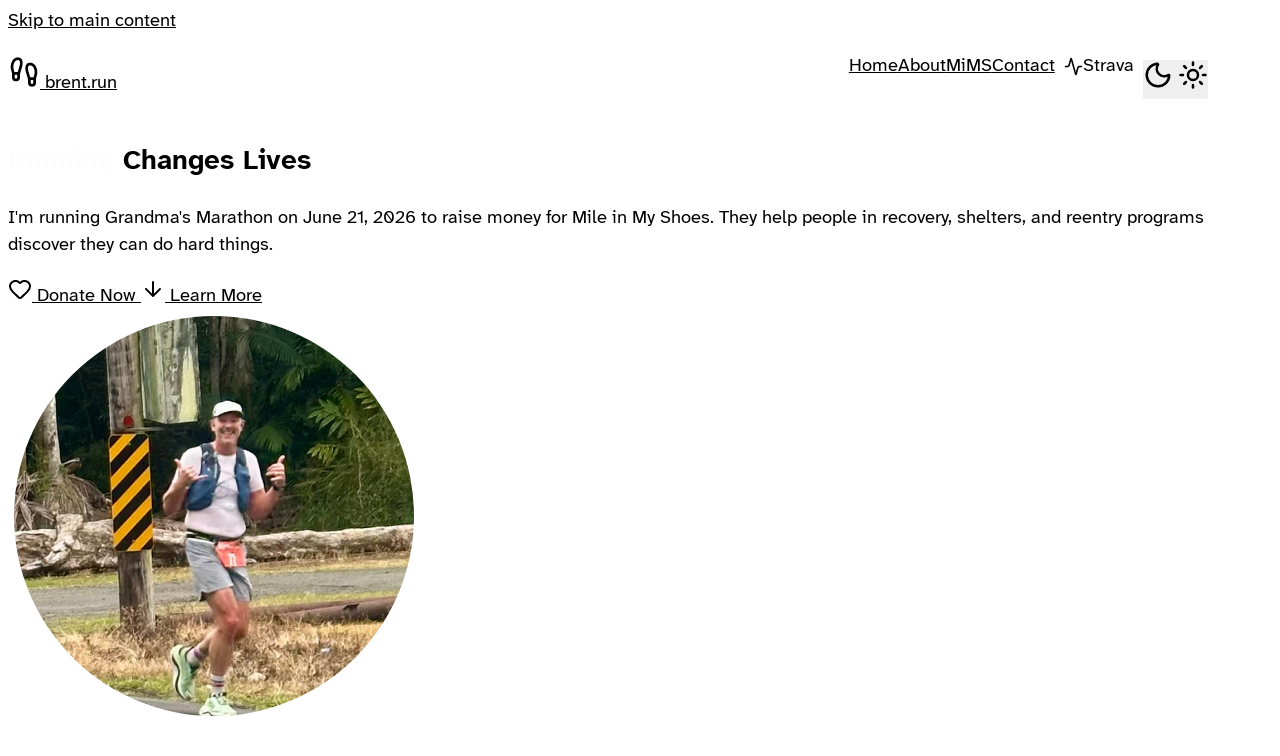

--- FILE ---
content_type: text/html
request_url: https://brent.run/category/running/hydration/
body_size: 7547
content:
<!DOCTYPE html><html dir=ltr lang=en><head><meta charset=utf-8><meta content="width=device-width,initial-scale=1" name=viewport><meta content="ie=edge" http-equiv=X-UA-Compatible><link href=/favicon.svg rel=icon type=image/svg+xml><meta content="Home - brent.run" name=title><meta content="I'm running Grandma's Marathon on June 21, 2026 to raise money for Mile in My Shoes. They help peopl" name=description><meta content="Brent Peterson" name=author><meta content="Home - brent.run" property=og:title><meta content="I'm running Grandma's Marathon on June 21, 2026 to raise money for Mile in My Shoes. They help peopl" property=og:description><meta content=website property=og:type><meta content=https://brent.run/ property=og:url><meta content=https://brent.run/social-preview-image.png property=og:image><title>Home - brent.run</title><meta content=true name=astro-view-transitions-enabled><meta content=animate name=astro-view-transitions-fallback><script type=module src=/_astro/ClientRouter.astro_astro_type_script_index_0_lang.CDGfc0hd.js></script><link href=/_astro/about.DR8kUS9e.css rel=stylesheet><style>h1[data-astro-cid-bbe6dxrz]{text-wrap:unset}.text-gradient[data-astro-cid-bbe6dxrz]{background:linear-gradient(315deg,light-dark(var(--color-primary-300),var(--color-secondary-100)) 25%,light-dark(var(--color-secondary-300),var(--color-primary-200)));background-clip:border-box;-webkit-background-clip:text;-webkit-text-fill-color:transparent}.hero-image-wrapper[data-astro-cid-bbe6dxrz]{position:relative;padding:6px;border-radius:50%;background:linear-gradient(135deg,var(--color-primary-300) 0,var(--color-secondary-300) 50%,var(--color-primary-300) 100%);background-size:200% 200%;animation:gradient-rotate 4s ease infinite}.hero-image[data-astro-cid-bbe6dxrz]{width:300px;height:300px;border-radius:50%;object-fit:cover;border:4px solid var(--background-color)}@media(min-width:1024px){.hero-image[data-astro-cid-bbe6dxrz]{width:400px;height:400px}}@keyframes gradient-rotate{0%{background-position:0 50%}50%{background-position:100% 50%}to{background-position:0 50%}}.feature[data-astro-cid-ezsi7upz]{position:relative;padding:var(--space-l);inline-size:calc(100% - var(--space-l))}.feature[data-astro-cid-ezsi7upz]>[data-astro-cid-ezsi7upz]{position:relative;z-index:2}@media(min-width:1280px){.feature[data-astro-cid-ezsi7upz]{inline-size:100%}}.feature[data-astro-cid-ezsi7upz]:after,.feature[data-astro-cid-ezsi7upz]:before{position:absolute;content:""}.feature[data-astro-cid-ezsi7upz]:before{z-index:1;inset:0;box-shadow:0 0 0 6px var(--color-neutral-100);border:3px solid var(--color-neutral-700);border-radius:var(--radius-l);background-color:var(--color-neutral-100)}.feature[data-astro-cid-ezsi7upz]:after{z-index:0;inset:var(--space-m) -.85rem -.85rem 1rem;border-radius:var(--radius-l);background-color:var(--link-color)}.feature [data-icon]{inline-size:4rem;block-size:auto;color:var(--link-color)}.darkmode .feature:before{box-shadow:0 0 0 6px var(--color-neutral-900);background-color:var(--color-neutral-900)}div[data-astro-cid-x63rdsgb]>p[data-astro-cid-x63rdsgb]:first-child{color:var(--link-color)}</style><style>[data-astro-transition-scope=astro-s672aflg-1]{view-transition-name:astro-s672aflg-1}@layer astro{::view-transition-old(astro-s672aflg-1){animation-duration:180ms;animation-timing-function:cubic-bezier(0.76,0,0.24,1);animation-fill-mode:both;animation-name:astroFadeOut}::view-transition-new(astro-s672aflg-1){animation-duration:180ms;animation-timing-function:cubic-bezier(0.76,0,0.24,1);animation-fill-mode:both;animation-name:astroFadeIn}[data-astro-transition=back]::view-transition-old(astro-s672aflg-1){animation-duration:180ms;animation-timing-function:cubic-bezier(0.76,0,0.24,1);animation-fill-mode:both;animation-name:astroFadeOut}[data-astro-transition=back]::view-transition-new(astro-s672aflg-1){animation-duration:180ms;animation-timing-function:cubic-bezier(0.76,0,0.24,1);animation-fill-mode:both;animation-name:astroFadeIn}}[data-astro-transition-fallback=old] [data-astro-transition-scope=astro-s672aflg-1],[data-astro-transition-fallback=old][data-astro-transition-scope=astro-s672aflg-1]{animation-duration:180ms;animation-timing-function:cubic-bezier(0.76,0,0.24,1);animation-fill-mode:both;animation-name:astroFadeOut}[data-astro-transition-fallback=new] [data-astro-transition-scope=astro-s672aflg-1],[data-astro-transition-fallback=new][data-astro-transition-scope=astro-s672aflg-1]{animation-duration:180ms;animation-timing-function:cubic-bezier(0.76,0,0.24,1);animation-fill-mode:both;animation-name:astroFadeIn}[data-astro-transition=back][data-astro-transition-fallback=old] [data-astro-transition-scope=astro-s672aflg-1],[data-astro-transition=back][data-astro-transition-fallback=old][data-astro-transition-scope=astro-s672aflg-1]{animation-duration:180ms;animation-timing-function:cubic-bezier(0.76,0,0.24,1);animation-fill-mode:both;animation-name:astroFadeOut}[data-astro-transition=back][data-astro-transition-fallback=new] [data-astro-transition-scope=astro-s672aflg-1],[data-astro-transition=back][data-astro-transition-fallback=new][data-astro-transition-scope=astro-s672aflg-1]{animation-duration:180ms;animation-timing-function:cubic-bezier(0.76,0,0.24,1);animation-fill-mode:both;animation-name:astroFadeIn}</style></head><body><header><div class=skip-link data-astro-cid-nwlnqdlu><a href=#main-content data-astro-cid-nwlnqdlu>Skip to main content</a></div><script>!function(){const e="#main-content";document.querySelector(".skip-link a").addEventListener("keydown",t=>{if(!t.target.closest("a"))return;if("Enter"===t.key)if(t.preventDefault(),document.querySelector(e)){const t=document.querySelector(e);t.setAttribute("tabindex","-1"),t.focus()}else if(!document.querySelector(e)&&document.querySelector("h1")){const e=document.querySelector("h1");e.setAttribute("tabindex","-1"),e.focus()}else console.warn("SkipLink is not set, either missing an h1 or main content id on the page.")})}()</script><div class=py-8 id=main-navigation><div class=container><a href=/ class="flex items-center gap-2 link" data-astro-cid-lhox4pm7><svg height=32 width=32 data-icon=lucide:footprints class=text-primary><symbol id=ai:lucide:footprints viewBox="0 0 24 24"><path d="M4 16v-2.38C4 11.5 2.97 10.5 3 8c.03-2.72 1.49-6 4.5-6C9.37 2 10 3.8 10 5.5c0 3.11-2 5.66-2 8.68V16a2 2 0 1 1-4 0m16 4v-2.38c0-2.12 1.03-3.12 1-5.62c-.03-2.72-1.49-6-4.5-6C14.63 6 14 7.8 14 9.5c0 3.11 2 5.66 2 8.68V20a2 2 0 1 0 4 0m-4-3h4M4 13h4" stroke=currentColor stroke-linecap=round stroke-linejoin=round stroke-width=2 fill=none /></symbol><use href=#ai:lucide:footprints></use></svg> <span class="font-bold text-xl">brent.run</span></a><div class=wrapper><nav aria-label="Main navigation desktop" class=desktop-menu><ul class=menu><li class=menu-item><a href=/ class=link data-astro-cid-lhox4pm7>Home</a></li><li class=menu-item><a href=/about/ class=link data-astro-cid-lhox4pm7>About</a></li><li class=menu-item><a href=/mims/ class=link data-astro-cid-lhox4pm7>MiMS</a></li><li class=menu-item><a href=/contact/ class=link data-astro-cid-lhox4pm7>Contact</a></li><li class="menu-item highlight"><a href=https://www.strava.com/athletes/1946042 class=link data-astro-cid-lhox4pm7 rel=external target=_blank><svg height=1.2rem width=1.2rem data-icon=lucide:activity aria-hidden=true><symbol id=ai:lucide:activity viewBox="0 0 24 24"><path d="M22 12h-2.48a2 2 0 0 0-1.93 1.46l-2.35 8.36a.25.25 0 0 1-.48 0L9.24 2.18a.25.25 0 0 0-.48 0l-2.35 8.36A2 2 0 0 1 4.49 12H2" stroke=currentColor stroke-linecap=round stroke-linejoin=round stroke-width=2 fill=none /></symbol><use href=#ai:lucide:activity></use></svg> Strava</a></li><li class="menu-item animate-rotate type-icon"><button aria-label="Toggle Dark Mode" class=darkmode-toggle aria-pressed=false data-astro-cid-pvqsmiwf data-astro-transition-persist=astro-dafcdbmg-2 data-initial-mode=auto><span class="icon icon-light" data-astro-cid-pvqsmiwf><svg height=1em width=1em data-icon=lucide:moon aria-hidden=true slot=light><symbol id=ai:lucide:moon viewBox="0 0 24 24"><path d="M20.985 12.486a9 9 0 1 1-9.473-9.472c.405-.022.617.46.402.803a6 6 0 0 0 8.268 8.268c.344-.215.825-.004.803.401" stroke=currentColor stroke-linecap=round stroke-linejoin=round stroke-width=2 fill=none /></symbol><use href=#ai:lucide:moon></use></svg> </span><span class="icon icon-dark" data-astro-cid-pvqsmiwf><svg height=1em width=1em data-icon=lucide:sun aria-hidden=true slot=dark><symbol id=ai:lucide:sun viewBox="0 0 24 24"><g fill=none stroke=currentColor stroke-linecap=round stroke-linejoin=round stroke-width=2><circle cx=12 cy=12 r=4 /><path d="M12 2v2m0 16v2M4.93 4.93l1.41 1.41m11.32 11.32l1.41 1.41M2 12h2m16 0h2M6.34 17.66l-1.41 1.41M19.07 4.93l-1.41 1.41"/></g></symbol><use href=#ai:lucide:sun></use></svg></span></button><script>!function(){if(!window.darkModeInitialized){window.darkModeInitialized=!0;const e=document.documentElement;let t=localStorage.getItem("darkMode");const d=e=>{document.dispatchEvent(new CustomEvent("darkmode:change",{detail:{enabled:e},bubbles:!0}))},o=(t=!0)=>{const o=document.querySelectorAll(".darkmode-toggle");e.classList.add("darkmode"),e.style.colorScheme="dark",o.forEach(e=>e.setAttribute("aria-pressed","true")),t&&localStorage.setItem("darkMode","enabled"),d(!0)},a=(t=!0)=>{const o=document.querySelectorAll(".darkmode-toggle");e.classList.remove("darkmode"),e.style.colorScheme="light",o.forEach(e=>e.setAttribute("aria-pressed","false")),t&&localStorage.setItem("darkMode","disabled"),d(!1)},r=()=>{window.matchMedia("(prefers-color-scheme: dark)").matches?o(!1):a(!1)},l=()=>{t?"enabled"===t?o():a():r()};window.darkMode={enable:()=>o(),disable:()=>a(),toggle:()=>{e.classList.contains("darkmode")?a():o()},isEnabled:()=>e.classList.contains("darkmode")},l(),document.addEventListener("click",e=>{e.target.closest(".darkmode-toggle")&&window.darkMode.toggle()}),document.addEventListener("launcher:action",e=>{"toggle-dark-mode"===e.detail?.action&&window.darkMode.toggle()}),document.addEventListener("astro:after-swap",()=>{t=localStorage.getItem("darkMode"),l()})}}()</script></li></ul></nav><button aria-label="Open menu navigation" class=responsive-toggle aria-expanded=false data-astro-cid-3qc6hvr2><span data-astro-cid-3qc6hvr2>Menu</span> <svg height=21 width=26 aria-hidden=true data-astro-cid-3qc6hvr2 fill=var(--link-color) xmlns=http://www.w3.org/2000/svg><path d="M2 1.667h24m-24 8h24m-24 8h24" stroke=var(--foreground-color) stroke-linecap=round stroke-linejoin=round stroke-width=2.667 data-astro-cid-3qc6hvr2></path></svg></button><script type=module>document.addEventListener("astro:page-load",()=>{const e=document.querySelector(".responsive-toggle");if(!e)return;e.addEventListener("click",()=>{const t=document.querySelector(".mobile-menu");t&&(t.classList.toggle("show"),t.classList.contains("show")?(e=>{const t=e.querySelector("span"),o=e.querySelector("svg");!t||!o||(t.textContent="Close",e.setAttribute("aria-expanded","true"),e.setAttribute("aria-label","Close menu navigation"),o.innerHTML='<path d="M10 10 2 2m8 8 8 8m-8-8 8-8m-8 8-8 8" stroke="var(--foreground-color)" stroke-width="2.667" stroke-linecap="round" stroke-linejoin="round"/>')})(e):(e=>{const t=e.querySelector("span"),o=e.querySelector("svg");!t||!o||(t.textContent="Menu",e.setAttribute("aria-expanded","false"),e.setAttribute("aria-label","Open menu navigation"),o.innerHTML='<path d="M2 1.667h24m-24 8h24m-24 8h24" stroke="var(--foreground-color)" stroke-width="2.667" stroke-linecap="round" stroke-linejoin="round"/>')})(e))})})</script></div><nav aria-label="Main navigation mobile" class=mobile-menu><ul class=menu><li class=menu-item><a href=/ class=link data-astro-cid-lhox4pm7>Home</a></li><li class=menu-item><a href=/about/ class=link data-astro-cid-lhox4pm7>About</a></li><li class=menu-item><a href=/mims/ class=link data-astro-cid-lhox4pm7>MiMS</a></li><li class=menu-item><a href=/contact/ class=link data-astro-cid-lhox4pm7>Contact</a></li><li class="menu-item highlight"><a href=https://www.strava.com/athletes/1946042 class=link data-astro-cid-lhox4pm7 rel=external target=_blank><svg height=1.2rem width=1.2rem data-icon=lucide:activity aria-hidden=true viewBox="0 0 24 24"><use href=#ai:lucide:activity></use></svg> Strava</a></li><li class="menu-item animate-rotate type-icon"><button aria-label="Toggle Dark Mode" class=darkmode-toggle aria-pressed=false data-astro-cid-pvqsmiwf data-astro-transition-persist=astro-dafcdbmg-3 data-initial-mode=auto><span class="icon icon-light" data-astro-cid-pvqsmiwf><svg height=1em width=1em data-icon=lucide:moon aria-hidden=true viewBox="0 0 24 24" slot=light><use href=#ai:lucide:moon></use></svg> </span><span class="icon icon-dark" data-astro-cid-pvqsmiwf><svg height=1em width=1em data-icon=lucide:sun aria-hidden=true viewBox="0 0 24 24" slot=dark><use href=#ai:lucide:sun></use></svg></span></button><script>!function(){if(!window.darkModeInitialized){window.darkModeInitialized=!0;const e=document.documentElement;let t=localStorage.getItem("darkMode");const d=e=>{document.dispatchEvent(new CustomEvent("darkmode:change",{detail:{enabled:e},bubbles:!0}))},o=(t=!0)=>{const o=document.querySelectorAll(".darkmode-toggle");e.classList.add("darkmode"),e.style.colorScheme="dark",o.forEach(e=>e.setAttribute("aria-pressed","true")),t&&localStorage.setItem("darkMode","enabled"),d(!0)},a=(t=!0)=>{const o=document.querySelectorAll(".darkmode-toggle");e.classList.remove("darkmode"),e.style.colorScheme="light",o.forEach(e=>e.setAttribute("aria-pressed","false")),t&&localStorage.setItem("darkMode","disabled"),d(!1)},r=()=>{window.matchMedia("(prefers-color-scheme: dark)").matches?o(!1):a(!1)},l=()=>{t?"enabled"===t?o():a():r()};window.darkMode={enable:()=>o(),disable:()=>a(),toggle:()=>{e.classList.contains("darkmode")?a():o()},isEnabled:()=>e.classList.contains("darkmode")},l(),document.addEventListener("click",e=>{e.target.closest(".darkmode-toggle")&&window.darkMode.toggle()}),document.addEventListener("launcher:action",e=>{"toggle-dark-mode"===e.detail?.action&&window.darkMode.toggle()}),document.addEventListener("astro:after-swap",()=>{t=localStorage.getItem("darkMode"),l()})}}()</script></li></ul></nav></div></div><script type=module>document.addEventListener("astro:page-load",()=>{const e=document.querySelector("#main-navigation");if(!e)return;const t=e.querySelector("ul"),n=[...document.querySelectorAll(".has-dropdown button")],o=e=>{const t=e.parentNode?.querySelector("ul");t&&(e.classList.add("show"),e.setAttribute("aria-expanded","true"),(e=>e.getBoundingClientRect().right>(window.innerWidth||document.documentElement.clientWidth))(t)&&(t.style.left="auto"))},r=e=>{e.classList.remove("show"),e.setAttribute("aria-expanded","false")},l=()=>{for(let e=0;e<n.length;e++)r(n[e])},i=e=>{const t=e.target;"false"===t.getAttribute("aria-expanded")?(l(),o(t)):r(t)};t&&t.addEventListener("keydown",e=>{const n=e.target,i=n.closest("li"),a=[...t.querySelectorAll(".menu-item")],s=n.closest(".has-dropdown button"),c=n.closest(".has-dropdown li"),d=i?a.findIndex(e=>e===i):-1,u=e.key;let f=null;if("ArrowRight"===u&&(i&&a.indexOf(i)===a.length-1?f=a[0]:i&&(f=a[d+1])),"ArrowLeft"===u&&(i&&0===a.indexOf(i)?f=a[a.length-1]:i&&(f=a[d-1])),"Escape"===u&&(f=a[0]),s){const t=s.nextElementSibling;if(t){const n=t.querySelector("li");"ArrowDown"===u&&(e.preventDefault(),o(s),f=n)}"Escape"===u&&r(s)}if(c){const t=c.parentNode;if(t){const n=[...t.querySelectorAll("li")],o=n.findIndex(e=>e===c);if("ArrowDown"===u&&(e.preventDefault(),f=n.indexOf(c)===n.length-1?n[0]:n[o+1]),"ArrowUp"===u&&(e.preventDefault(),f=0===n.indexOf(c)?n[n.length-1]:n[o-1]),"Escape"===u){const e=t.previousElementSibling;e&&(f=e.parentElement,l())}if("Tab"===u){const e=t.previousElementSibling;e&&n.indexOf(c)===n.length-1&&r(e)}}}if(f){const e=f.querySelector("a, button, input");e&&e.focus()}}),n&&n.forEach(e=>{e.addEventListener("click",i)}),(()=>{const t=e.querySelectorAll("nav > ul"),n=window.location.pathname;t.forEach(e=>{[...e.querySelectorAll('a:not([rel*="external"])')].forEach(e=>{(n.includes(e.pathname.replaceAll("/",""))&&"Home"!==e.textContent||"Home"===e.textContent&&"/"===n)&&(e.classList.add("is-active"),e.setAttribute("aria-current","page"))})})})(),window.addEventListener("click",e=>{const t=e.target;!t.hasAttribute("aria-haspopup")&&!t.classList.contains("submenu-item")&&l()})})</script></header><main data-astro-transition-scope=astro-s672aflg-1 id=main-content><section class="hero my-24" data-astro-cid-bbe6dxrz><div class=container data-astro-cid-bbe6dxrz><div class="gap-12 grid grid-cols-1 items-center lg:grid-cols-2" data-astro-cid-bbe6dxrz><div class="text-center flex flex-col gap-8 lg:text-left" data-astro-cid-bbe6dxrz><h1 class="text-6xl lg:text-8xl" data-astro-cid-bbe6dxrz><span class=text-gradient data-astro-cid-bbe6dxrz>Running</span> Changes Lives</h1><p class="text-2xl max-w-2xl" data-astro-cid-bbe6dxrz>I'm running Grandma's Marathon on June 21, 2026 to raise money for Mile in My Shoes. They help people in recovery, shelters, and reentry programs discover they can do hard things.</p><div class="flex flex-col justify-center min-[500px]:flex-row gap-3 lg:justify-start" data-astro-cid-bbe6dxrz><a href=https://secure.givelively.org/donate/mile-in-my-shoes/2026-grandma-s-fundracing-team-for-mile-in-my-shoes/brent-peterson-2 class="button button--filled animate-boop-svg button--md type-primary" data-astro-cid-lhox4pm7 rel=external target=_blank style=--scaleAmount:1.1;--rotateAmount:10deg data-astro-cid-bbe6dxrz=true><svg height=1.5rem width=1.5rem data-icon=lucide:heart aria-hidden=true data-astro-cid-bbe6dxrz=true><symbol id=ai:lucide:heart viewBox="0 0 24 24"><path d="M2 9.5a5.5 5.5 0 0 1 9.591-3.676a.56.56 0 0 0 .818 0A5.49 5.49 0 0 1 22 9.5c0 2.29-1.5 4-3 5.5l-5.492 5.313a2 2 0 0 1-3 .019L5 15c-1.5-1.5-3-3.2-3-5.5" stroke=currentColor stroke-linecap=round stroke-linejoin=round stroke-width=2 fill=none /></symbol><use href=#ai:lucide:heart></use></svg> Donate Now </a><a href=#why-mims class="button button--filled animate-boop-svg button--md type-secondary" data-astro-cid-lhox4pm7 style=--scaleAmount:1.1;--rotateAmount:10deg data-astro-cid-bbe6dxrz=true><svg height=1.5rem width=1.5rem data-icon=lucide:arrow-down aria-hidden=true data-astro-cid-bbe6dxrz=true><symbol id=ai:lucide:arrow-down viewBox="0 0 24 24"><path d="M12 5v14m7-7l-7 7l-7-7" stroke=currentColor stroke-linecap=round stroke-linejoin=round stroke-width=2 fill=none /></symbol><use href=#ai:lucide:arrow-down></use></svg> Learn More</a></div></div><div class="flex justify-center lg:justify-end" data-astro-cid-bbe6dxrz><div class=hero-image-wrapper data-astro-cid-bbe6dxrz><img alt="Brent Peterson running" class=hero-image data-astro-cid-bbe6dxrz src=/images/brent-running.jpeg></div></div></div></div></section><section class=my-64 id=why-mims><div class=container><h2 class="text-center h2 heading mb-8" data-astro-cid-zgbrtpeb=true>Why Mile in My Shoes?</h2><div class="mx-auto text-lg max-w-3xl space-y-6"><p>Mile in My Shoes changes lives. They meet people where they are: recovery programs, shelters, veterans services, reentry programs. And they use running to help people discover something powerful: that they can do hard things.</p><p>Every mile someone runs with MiMS is a step toward believing in themselves again. Every finish line crossed is proof that forward is possible.</p><p>I've seen it happen. I've watched people who didn't think they could run a block train for and complete a marathon. That transformation doesn't come from sneakers or training plans. It comes from a community that shows up, believes in you before you believe in yourself, and refuses to let you cross the finish line alone.</p><p>That's what MiMS does. That's why I'm raising money for them.</p></div></div></section><section class=my-64><div class=container><h2 class="text-center h2 heading mb-8" data-astro-cid-zgbrtpeb=true>Where Your Donation Goes</h2><div class="gap-12 grid grid-cols-1 lg:grid-cols-3 md:grid-cols-2"><div class="flex flex-col gap-4 feature" data-astro-cid-ezsi7upz><svg height=1em width=1em data-icon=lucide:shirt aria-hidden=true data-astro-cid-ezsi7upz=true><symbol id=ai:lucide:shirt viewBox="0 0 24 24"><path d="M20.38 3.46L16 2a4 4 0 0 1-8 0L3.62 3.46a2 2 0 0 0-1.34 2.23l.58 3.47a1 1 0 0 0 .99.84H6v10c0 1.1.9 2 2 2h8a2 2 0 0 0 2-2V10h2.15a1 1 0 0 0 .99-.84l.58-3.47a2 2 0 0 0-1.34-2.23" stroke=currentColor stroke-linecap=round stroke-linejoin=round stroke-width=2 fill=none /></symbol><use href=#ai:lucide:shirt></use></svg><div class=content data-astro-cid-ezsi7upz><h3 class="heading h6 mb-2" data-astro-cid-ezsi7upz=true data-astro-cid-zgbrtpeb=true>Gear</h3><p data-astro-cid-ezsi7upz>Running shoes, clothes, and equipment for participants who need them.</p></div></div><div class="flex flex-col gap-4 feature" data-astro-cid-ezsi7upz><svg height=1em width=1em data-icon=lucide:ticket aria-hidden=true data-astro-cid-ezsi7upz=true><symbol id=ai:lucide:ticket viewBox="0 0 24 24"><path d="M2 9a3 3 0 0 1 0 6v2a2 2 0 0 0 2 2h16a2 2 0 0 0 2-2v-2a3 3 0 0 1 0-6V7a2 2 0 0 0-2-2H4a2 2 0 0 0-2 2Zm11-4v2m0 10v2m0-8v2" stroke=currentColor stroke-linecap=round stroke-linejoin=round stroke-width=2 fill=none /></symbol><use href=#ai:lucide:ticket></use></svg><div class=content data-astro-cid-ezsi7upz><h3 class="heading h6 mb-2" data-astro-cid-ezsi7upz=true data-astro-cid-zgbrtpeb=true>Race Entries</h3><p data-astro-cid-ezsi7upz>Registration fees so everyone can experience crossing a finish line.</p></div></div><div class="flex flex-col gap-4 feature" data-astro-cid-ezsi7upz><svg height=1em width=1em data-icon=lucide:users aria-hidden=true data-astro-cid-ezsi7upz=true><symbol id=ai:lucide:users viewBox="0 0 24 24"><g fill=none stroke=currentColor stroke-linecap=round stroke-linejoin=round stroke-width=2><path d="M16 21v-2a4 4 0 0 0-4-4H6a4 4 0 0 0-4 4v2M16 3.128a4 4 0 0 1 0 7.744M22 21v-2a4 4 0 0 0-3-3.87"/><circle cx=9 cy=7 r=4 /></g></symbol><use href=#ai:lucide:users></use></svg><div class=content data-astro-cid-ezsi7upz><h3 class="heading h6 mb-2" data-astro-cid-ezsi7upz=true data-astro-cid-zgbrtpeb=true>Coaching</h3><p data-astro-cid-ezsi7upz>Training programs and support from coaches who understand the journey.</p></div></div></div></div></section><section class=my-64><div class=container><h2 class="text-center h2 heading mb-16" data-astro-cid-zgbrtpeb=true>About Brent</h2><div class="gap-12 grid grid-cols-1 md:grid-cols-4 sm:grid-cols-2"><div class="text-center animate" data-astro-cid-x63rdsgb><p class="font-bold text-6xl" data-astro-cid-x63rdsgb>33+</p><p class="font-semibold text-4xl" data-astro-cid-x63rdsgb>Marathons</p><p class=text-2xl data-astro-cid-x63rdsgb>Completed</p></div><div class="text-center animate" data-astro-cid-x63rdsgb><p class="font-bold text-6xl" data-astro-cid-x63rdsgb>50+</p><p class="font-semibold text-4xl" data-astro-cid-x63rdsgb>Races</p><p class=text-2xl data-astro-cid-x63rdsgb>Paced</p></div><div class="text-center animate" data-astro-cid-x63rdsgb><p class="font-bold text-6xl" data-astro-cid-x63rdsgb>4</p><p class="font-semibold text-4xl" data-astro-cid-x63rdsgb>Years</p><p class=text-2xl data-astro-cid-x63rdsgb>Running Streak</p></div><div class="text-center animate" data-astro-cid-x63rdsgb><p class="font-bold text-6xl" data-astro-cid-x63rdsgb>RRCA</p><p class="font-semibold text-4xl" data-astro-cid-x63rdsgb>Certified</p><p class=text-2xl data-astro-cid-x63rdsgb>Running Coach</p></div></div><p class="text-center max-w-2xl mt-12 mx-auto text-lg">I've run marathons from Minnesota's subzero winters to scorching desert heat. Running has given me so much. This is my way of giving back.</p></div></section><section class=my-64><div class="text-center container"><h2 class="heading h2 mb-8" data-astro-cid-zgbrtpeb=true>Support the Cause</h2><p class="text-2xl max-w-2xl mb-8 mx-auto">In 2026, every dollar helps someone take their next step. Thank you for being part of this.</p><div class="flex flex-col gap-4 justify-center min-[500px]:flex-row"><a href=https://secure.givelively.org/donate/mile-in-my-shoes/2026-grandma-s-fundracing-team-for-mile-in-my-shoes/brent-peterson-2 class="button button--filled animate-boop-svg button--md type-primary" data-astro-cid-lhox4pm7 rel=external target=_blank style=--scaleAmount:1.1;--rotateAmount:10deg><svg height=1.5rem width=1.5rem data-icon=lucide:heart aria-hidden=true viewBox="0 0 24 24"><use href=#ai:lucide:heart></use></svg> Donate Now </a><a href=https://www.strava.com/athletes/1946042 class="button button--filled animate-boop-svg button--md type-secondary" data-astro-cid-lhox4pm7 rel=external target=_blank style=--scaleAmount:1.1;--rotateAmount:10deg><svg height=1.5rem width=1.5rem data-icon=lucide:activity aria-hidden=true viewBox="0 0 24 24"><use href=#ai:lucide:activity></use></svg> Follow My Training</a></div></div></section></main><footer data-astro-cid-sz7xmlte><div class=container data-astro-cid-balv45lp><div class="flex flex-col items-center call-to-action gap-12 mb-32 md:px-24 mt-24 px-12 py-20 rounded-xl" data-astro-cid-balv45lp><h2 class="text-center h2 heading md:text-6xl text-3xl" data-astro-cid-zgbrtpeb=true data-astro-cid-balv45lp=true>Ready to start your running journey?</h2><a href=/contact/ class="button button--filled animate-nudge-svg button--lg type-default" data-astro-cid-lhox4pm7 style=--scaleAmount:1.1;--rotateAmount:10deg data-astro-cid-balv45lp=true>Get in touch<svg height=1.5rem width=1.5rem data-icon=lucide:rocket aria-hidden=true data-astro-cid-balv45lp=true><symbol id=ai:lucide:rocket viewBox="0 0 24 24"><g fill=none stroke=currentColor stroke-linecap=round stroke-linejoin=round stroke-width=2><path d="M4.5 16.5c-1.5 1.26-2 5-2 5s3.74-.5 5-2c.71-.84.7-2.13-.09-2.91a2.18 2.18 0 0 0-2.91-.09M12 15l-3-3a22 22 0 0 1 2-3.95A12.88 12.88 0 0 1 22 2c0 2.72-.78 7.5-6 11a22.4 22.4 0 0 1-4 2"/><path d="M9 12H4s.55-3.03 2-4c1.62-1.08 5 0 5 0m1 7v5s3.03-.55 4-2c1.08-1.62 0-5 0-5"/></g></symbol><use href=#ai:lucide:rocket></use></svg></a></div></div><section class=py-12 data-astro-cid-sz7xmlte><h2 class="heading h2 sr-only" data-astro-cid-zgbrtpeb=true data-astro-cid-sz7xmlte=true>Footer</h2><div class=container data-astro-cid-sz7xmlte><div class="text-center flex flex-col gap-6 items-center" data-astro-cid-sz7xmlte><div class="flex gap-6" data-astro-cid-sz7xmlte><a href=https://www.strava.com/athletes/1946042 rel="noopener noreferrer" target=_blank aria-label="Follow on Strava" data-astro-cid-sz7xmlte><svg height=1.5rem width=1.5rem data-icon=lucide:activity viewBox="0 0 24 24" data-astro-cid-sz7xmlte=true><use href=#ai:lucide:activity></use></svg> </a><a href=https://talkcommerce.com rel="noopener noreferrer" target=_blank aria-label="Talk Commerce Podcast" data-astro-cid-sz7xmlte><svg height=1.5rem width=1.5rem data-icon=lucide:mic data-astro-cid-sz7xmlte=true><symbol id=ai:lucide:mic viewBox="0 0 24 24"><g fill=none stroke=currentColor stroke-linecap=round stroke-linejoin=round stroke-width=2><path d="M12 19v3m7-12v2a7 7 0 0 1-14 0v-2"/><rect height=13 rx=3 width=6 x=9 y=2 /></g></symbol><use href=#ai:lucide:mic></use></svg> </a><a href=https://requestdesk.ai rel="noopener noreferrer" target=_blank aria-label=RequestDesk data-astro-cid-sz7xmlte><svg height=1.5rem width=1.5rem data-icon=lucide:briefcase data-astro-cid-sz7xmlte=true><symbol id=ai:lucide:briefcase viewBox="0 0 24 24"><g fill=none stroke=currentColor stroke-linecap=round stroke-linejoin=round stroke-width=2><path d="M16 20V4a2 2 0 0 0-2-2h-4a2 2 0 0 0-2 2v16"/><rect height=14 rx=2 width=20 x=2 y=6 /></g></symbol><use href=#ai:lucide:briefcase></use></svg></a></div><p data-astro-cid-sz7xmlte>&copy; 2026 Brent Peterson. All rights reserved.</p></div></div></section></footer></body></html>

--- FILE ---
content_type: text/css
request_url: https://brent.run/_astro/about.DR8kUS9e.css
body_size: 14787
content:
@layer properties{@supports (((-webkit-hyphens:none)) and (not (margin-trim:inline))) or ((-moz-orient:inline) and (not (color:rgb(from red r g b)))){*,:before,:after,::backdrop{--tw-rotate-x:initial;--tw-rotate-y:initial;--tw-rotate-z:initial;--tw-skew-x:initial;--tw-skew-y:initial;--tw-space-y-reverse:0;--tw-border-style:solid;--tw-font-weight:initial;--tw-shadow:0 0 #0000;--tw-shadow-color:initial;--tw-shadow-alpha:100%;--tw-inset-shadow:0 0 #0000;--tw-inset-shadow-color:initial;--tw-inset-shadow-alpha:100%;--tw-ring-color:initial;--tw-ring-shadow:0 0 #0000;--tw-inset-ring-color:initial;--tw-inset-ring-shadow:0 0 #0000;--tw-ring-inset:initial;--tw-ring-offset-width:0px;--tw-ring-offset-color:#fff;--tw-ring-offset-shadow:0 0 #0000;--tw-outline-style:solid;--tw-backdrop-blur:initial;--tw-backdrop-brightness:initial;--tw-backdrop-contrast:initial;--tw-backdrop-grayscale:initial;--tw-backdrop-hue-rotate:initial;--tw-backdrop-invert:initial;--tw-backdrop-opacity:initial;--tw-backdrop-saturate:initial;--tw-backdrop-sepia:initial}}}@layer theme{:root,:host{--font-sans:ui-sans-serif,system-ui,sans-serif,"Apple Color Emoji","Segoe UI Emoji","Segoe UI Symbol","Noto Color Emoji";--font-mono:ui-monospace,SFMono-Regular,Menlo,Monaco,Consolas,"Liberation Mono","Courier New",monospace;--color-gray-200:oklch(92.8% .006 264.531);--color-gray-700:oklch(37.3% .034 259.733);--color-neutral-100:oklch(97% 0 0);--color-neutral-300:oklch(87% 0 0);--color-neutral-500:oklch(55.6% 0 0);--color-neutral-700:oklch(37.1% 0 0);--color-neutral-800:oklch(26.9% 0 0);--color-neutral-900:oklch(20.5% 0 0);--spacing:.25rem;--container-xl:36rem;--container-2xl:42rem;--container-3xl:48rem;--text-xs:.75rem;--text-xs--line-height:calc(1/.75);--text-sm:.875rem;--text-sm--line-height:calc(1.25/.875);--text-lg:1.125rem;--text-lg--line-height:calc(1.75/1.125);--text-xl:1.25rem;--text-xl--line-height:calc(1.75/1.25);--text-2xl:1.5rem;--text-2xl--line-height:calc(2/1.5);--text-3xl:1.875rem;--text-3xl--line-height:1.2;--text-4xl:2.25rem;--text-4xl--line-height:calc(2.5/2.25);--text-6xl:3.75rem;--text-6xl--line-height:1;--text-8xl:6rem;--text-8xl--line-height:1;--font-weight-medium:500;--font-weight-semibold:600;--font-weight-bold:700;--radius-xs:.125rem;--radius-lg:.5rem;--radius-xl:.75rem;--default-transition-duration:.15s;--default-transition-timing-function:cubic-bezier(.4,0,.2,1);--default-font-family:var(--font-sans);--default-mono-font-family:var(--font-mono)}}@layer base{*,:after,:before,::backdrop{box-sizing:border-box;border:0 solid;margin:0;padding:0}::file-selector-button{box-sizing:border-box;border:0 solid;margin:0;padding:0}html,:host{-webkit-text-size-adjust:100%;tab-size:4;line-height:1.5;font-family:var(--default-font-family,ui-sans-serif,system-ui,sans-serif,"Apple Color Emoji","Segoe UI Emoji","Segoe UI Symbol","Noto Color Emoji");font-feature-settings:var(--default-font-feature-settings,normal);font-variation-settings:var(--default-font-variation-settings,normal);-webkit-tap-highlight-color:transparent}hr{height:0;color:inherit;border-top-width:1px}abbr:where([title]){-webkit-text-decoration:underline dotted;text-decoration:underline dotted}h1,h2,h3,h4,h5,h6{font-size:inherit;font-weight:inherit}a{color:inherit;-webkit-text-decoration:inherit;text-decoration:inherit}b,strong{font-weight:bolder}code,kbd,samp,pre{font-family:var(--default-mono-font-family,ui-monospace,SFMono-Regular,Menlo,Monaco,Consolas,"Liberation Mono","Courier New",monospace);font-feature-settings:var(--default-mono-font-feature-settings,normal);font-variation-settings:var(--default-mono-font-variation-settings,normal);font-size:1em}small{font-size:80%}sub,sup{vertical-align:baseline;font-size:75%;line-height:0;position:relative}sub{bottom:-.25em}sup{top:-.5em}table{text-indent:0;border-color:inherit;border-collapse:collapse}:-moz-focusring{outline:auto}progress{vertical-align:baseline}summary{display:list-item}ol,ul,menu{list-style:none}img,svg,video,canvas,audio,iframe,embed,object{vertical-align:middle;display:block}img,video{max-width:100%;height:auto}button,input,select,optgroup,textarea{font:inherit;font-feature-settings:inherit;font-variation-settings:inherit;letter-spacing:inherit;color:inherit;opacity:1;background-color:#0000;border-radius:0}::file-selector-button{font:inherit;font-feature-settings:inherit;font-variation-settings:inherit;letter-spacing:inherit;color:inherit;opacity:1;background-color:#0000;border-radius:0}:where(select:is([multiple],[size])) optgroup{font-weight:bolder}:where(select:is([multiple],[size])) optgroup option{padding-inline-start:20px}::file-selector-button{margin-inline-end:4px}::placeholder{opacity:1}@supports (not ((-webkit-appearance:-apple-pay-button))) or (contain-intrinsic-size:1px){::placeholder{color:currentColor}@supports (color:color-mix(in lab,red,red)){::placeholder{color:color-mix(in oklab,currentcolor 50%,transparent)}}}textarea{resize:vertical}::-webkit-search-decoration{-webkit-appearance:none}::-webkit-date-and-time-value{min-height:1lh;text-align:inherit}::-webkit-datetime-edit{display:inline-flex}::-webkit-datetime-edit-fields-wrapper{padding:0}::-webkit-datetime-edit{padding-block:0}::-webkit-datetime-edit-year-field{padding-block:0}::-webkit-datetime-edit-month-field{padding-block:0}::-webkit-datetime-edit-day-field{padding-block:0}::-webkit-datetime-edit-hour-field{padding-block:0}::-webkit-datetime-edit-minute-field{padding-block:0}::-webkit-datetime-edit-second-field{padding-block:0}::-webkit-datetime-edit-millisecond-field{padding-block:0}::-webkit-datetime-edit-meridiem-field{padding-block:0}::-webkit-calendar-picker-indicator{line-height:1}:-moz-ui-invalid{box-shadow:none}button,input:where([type=button],[type=reset],[type=submit]){appearance:button}::file-selector-button{appearance:button}::-webkit-inner-spin-button{height:auto}::-webkit-outer-spin-button{height:auto}[hidden]:where(:not([hidden=until-found])){display:none!important}}@layer components;@layer utilities{.sr-only{clip-path:inset(50%);white-space:nowrap;border-width:0;width:1px;height:1px;margin:-1px;padding:0;position:absolute;overflow:hidden}.absolute{position:absolute}.relative{position:relative}.static{position:static}.sticky{position:sticky}.inset-0{inset:calc(var(--spacing)*0)}.container{width:100%}@media (min-width:40rem){.container{max-width:40rem}}@media (min-width:48rem){.container{max-width:48rem}}@media (min-width:64rem){.container{max-width:64rem}}@media (min-width:80rem){.container{max-width:80rem}}@media (min-width:96rem){.container{max-width:96rem}}.-mx-4{margin-inline:calc(var(--spacing)*-4)}.mx-auto{margin-inline:auto}.my-3{margin-block:calc(var(--spacing)*3)}.my-8{margin-block:calc(var(--spacing)*8)}.my-12{margin-block:calc(var(--spacing)*12)}.my-16{margin-block:calc(var(--spacing)*16)}.my-24{margin-block:calc(var(--spacing)*24)}.my-64{margin-block:calc(var(--spacing)*64)}.mt-4{margin-top:calc(var(--spacing)*4)}.mt-6{margin-top:calc(var(--spacing)*6)}.mt-8{margin-top:calc(var(--spacing)*8)}.mt-12{margin-top:calc(var(--spacing)*12)}.mt-24{margin-top:calc(var(--spacing)*24)}.mb-1{margin-bottom:calc(var(--spacing)*1)}.mb-2{margin-bottom:calc(var(--spacing)*2)}.mb-3{margin-bottom:calc(var(--spacing)*3)}.mb-4{margin-bottom:calc(var(--spacing)*4)}.mb-6{margin-bottom:calc(var(--spacing)*6)}.mb-8{margin-bottom:calc(var(--spacing)*8)}.mb-16{margin-bottom:calc(var(--spacing)*16)}.mb-32{margin-bottom:calc(var(--spacing)*32)}.block{display:block}.flex{display:flex}.grid{display:grid}.hidden{display:none}.inline-flex{display:inline-flex}.h-\[250px\]{height:250px}.h-auto{height:auto}.w-full{width:100%}.max-w-2xl{max-width:var(--container-2xl)}.max-w-3xl{max-width:var(--container-3xl)}.max-w-xl{max-width:var(--container-xl)}.flex-shrink{flex-shrink:1}.flex-shrink-0{flex-shrink:0}.transform{transform:var(--tw-rotate-x,) var(--tw-rotate-y,) var(--tw-rotate-z,) var(--tw-skew-x,) var(--tw-skew-y,)}.list-inside{list-style-position:inside}.list-disc{list-style-type:disc}.grid-cols-1{grid-template-columns:repeat(1,minmax(0,1fr))}.grid-cols-2{grid-template-columns:repeat(2,minmax(0,1fr))}.flex-col{flex-direction:column}.flex-wrap{flex-wrap:wrap}.place-content-center{place-content:center}.items-center{align-items:center}.justify-center{justify-content:center}.gap-2{gap:calc(var(--spacing)*2)}.gap-3{gap:calc(var(--spacing)*3)}.gap-4{gap:calc(var(--spacing)*4)}.gap-6{gap:calc(var(--spacing)*6)}.gap-8{gap:calc(var(--spacing)*8)}.gap-12{gap:calc(var(--spacing)*12)}.gap-24{gap:calc(var(--spacing)*24)}.gap-32{gap:calc(var(--spacing)*32)}:where(.space-y-2>:not(:last-child)){--tw-space-y-reverse:0;margin-block-start:calc(calc(var(--spacing)*2)*var(--tw-space-y-reverse));margin-block-end:calc(calc(var(--spacing)*2)*calc(1 - var(--tw-space-y-reverse)))}:where(.space-y-6>:not(:last-child)){--tw-space-y-reverse:0;margin-block-start:calc(calc(var(--spacing)*6)*var(--tw-space-y-reverse));margin-block-end:calc(calc(var(--spacing)*6)*calc(1 - var(--tw-space-y-reverse)))}:where(.space-y-8>:not(:last-child)){--tw-space-y-reverse:0;margin-block-start:calc(calc(var(--spacing)*8)*var(--tw-space-y-reverse));margin-block-end:calc(calc(var(--spacing)*8)*calc(1 - var(--tw-space-y-reverse)))}:where(.space-y-12>:not(:last-child)){--tw-space-y-reverse:0;margin-block-start:calc(calc(var(--spacing)*12)*var(--tw-space-y-reverse));margin-block-end:calc(calc(var(--spacing)*12)*calc(1 - var(--tw-space-y-reverse)))}.truncate{text-overflow:ellipsis;white-space:nowrap;overflow:hidden}.rounded{border-radius:.25rem}.rounded-lg{border-radius:var(--radius-lg)}.rounded-xl{border-radius:var(--radius-xl)}.border{border-style:var(--tw-border-style);border-width:1px}.border-t{border-top-style:var(--tw-border-style);border-top-width:1px}.border-b{border-bottom-style:var(--tw-border-style);border-bottom-width:1px}.border-l-4{border-left-style:var(--tw-border-style);border-left-width:4px}.border-gray-200{border-color:var(--color-gray-200)}.bg-neutral-100{background-color:var(--color-neutral-100)}.object-cover{object-fit:cover}.px-1{padding-inline:calc(var(--spacing)*1)}.px-12{padding-inline:calc(var(--spacing)*12)}.py-0\.5{padding-block:calc(var(--spacing)*.5)}.py-8{padding-block:calc(var(--spacing)*8)}.py-12{padding-block:calc(var(--spacing)*12)}.py-16{padding-block:calc(var(--spacing)*16)}.py-20{padding-block:calc(var(--spacing)*20)}.pt-12{padding-top:calc(var(--spacing)*12)}.pl-4{padding-left:calc(var(--spacing)*4)}.text-center{text-align:center}.text-2xl{font-size:var(--text-2xl);line-height:var(--tw-leading,var(--text-2xl--line-height))}.text-3xl{font-size:var(--text-3xl);line-height:var(--tw-leading,var(--text-3xl--line-height))}.text-4xl{font-size:var(--text-4xl);line-height:var(--tw-leading,var(--text-4xl--line-height))}.text-6xl{font-size:var(--text-6xl);line-height:var(--tw-leading,var(--text-6xl--line-height))}.text-lg{font-size:var(--text-lg);line-height:var(--tw-leading,var(--text-lg--line-height))}.text-sm{font-size:var(--text-sm);line-height:var(--tw-leading,var(--text-sm--line-height))}.text-xl{font-size:var(--text-xl);line-height:var(--tw-leading,var(--text-xl--line-height))}.text-xs{font-size:var(--text-xs);line-height:var(--tw-leading,var(--text-xs--line-height))}.font-bold{--tw-font-weight:var(--font-weight-bold);font-weight:var(--font-weight-bold)}.font-medium{--tw-font-weight:var(--font-weight-medium);font-weight:var(--font-weight-medium)}.font-semibold{--tw-font-weight:var(--font-weight-semibold);font-weight:var(--font-weight-semibold)}.text-balance{text-wrap:balance}.text-wrap{text-wrap:wrap}.text-neutral-500{color:var(--color-neutral-500)}.shadow-inner{--tw-shadow:inset 0 2px 4px 0 var(--tw-shadow-color,#0000000d);box-shadow:var(--tw-inset-shadow),var(--tw-inset-ring-shadow),var(--tw-ring-offset-shadow),var(--tw-ring-shadow),var(--tw-shadow)}.outline{outline-style:var(--tw-outline-style);outline-width:1px}.backdrop-filter{-webkit-backdrop-filter:var(--tw-backdrop-blur,) var(--tw-backdrop-brightness,) var(--tw-backdrop-contrast,) var(--tw-backdrop-grayscale,) var(--tw-backdrop-hue-rotate,) var(--tw-backdrop-invert,) var(--tw-backdrop-opacity,) var(--tw-backdrop-saturate,) var(--tw-backdrop-sepia,);backdrop-filter:var(--tw-backdrop-blur,) var(--tw-backdrop-brightness,) var(--tw-backdrop-contrast,) var(--tw-backdrop-grayscale,) var(--tw-backdrop-hue-rotate,) var(--tw-backdrop-invert,) var(--tw-backdrop-opacity,) var(--tw-backdrop-saturate,) var(--tw-backdrop-sepia,)}.transition{transition-property:color,background-color,border-color,outline-color,text-decoration-color,fill,stroke,--tw-gradient-from,--tw-gradient-via,--tw-gradient-to,opacity,box-shadow,transform,translate,scale,rotate,filter,-webkit-backdrop-filter,backdrop-filter,display,content-visibility,overlay,pointer-events;transition-timing-function:var(--tw-ease,var(--default-transition-timing-function));transition-duration:var(--tw-duration,var(--default-transition-duration))}@media (min-width:500px){.min-\[500px\]\:flex-row{flex-direction:row}}@media (min-width:40rem){.sm\:grid-cols-2{grid-template-columns:repeat(2,minmax(0,1fr))}}@media (min-width:48rem){.md\:-mx-8{margin-inline:calc(var(--spacing)*-8)}.md\:grid-cols-2{grid-template-columns:repeat(2,minmax(0,1fr))}.md\:grid-cols-3{grid-template-columns:repeat(3,minmax(0,1fr))}.md\:grid-cols-4{grid-template-columns:repeat(4,minmax(0,1fr))}.md\:px-24{padding-inline:calc(var(--spacing)*24)}.md\:text-6xl{font-size:var(--text-6xl);line-height:var(--tw-leading,var(--text-6xl--line-height))}}@media (min-width:64rem){.lg\:-mx-\[120px\]{margin-inline:-120px}.lg\:grid-cols-2{grid-template-columns:repeat(2,minmax(0,1fr))}.lg\:grid-cols-3{grid-template-columns:repeat(3,minmax(0,1fr))}.lg\:justify-end{justify-content:flex-end}.lg\:justify-start{justify-content:flex-start}.lg\:text-left{text-align:left}.lg\:text-8xl{font-size:var(--text-8xl);line-height:var(--tw-leading,var(--text-8xl--line-height))}}.dark\:border-gray-700:where(.darkmode,.darkmode *){border-color:var(--color-gray-700)}.dark\:bg-neutral-800:where(.darkmode,.darkmode *){background-color:var(--color-neutral-800)}.dark\:text-neutral-500:where(.darkmode,.darkmode *){color:var(--color-neutral-500)}}@property --tw-rotate-x{syntax:"*";inherits:false}@property --tw-rotate-y{syntax:"*";inherits:false}@property --tw-rotate-z{syntax:"*";inherits:false}@property --tw-skew-x{syntax:"*";inherits:false}@property --tw-skew-y{syntax:"*";inherits:false}@property --tw-space-y-reverse{syntax:"*";inherits:false;initial-value:0}@property --tw-border-style{syntax:"*";inherits:false;initial-value:solid}@property --tw-font-weight{syntax:"*";inherits:false}@property --tw-shadow{syntax:"*";inherits:false;initial-value:0 0#0000}@property --tw-shadow-color{syntax:"*";inherits:false}@property --tw-shadow-alpha{syntax:"<percentage>";inherits:false;initial-value:100%}@property --tw-inset-shadow{syntax:"*";inherits:false;initial-value:0 0#0000}@property --tw-inset-shadow-color{syntax:"*";inherits:false}@property --tw-inset-shadow-alpha{syntax:"<percentage>";inherits:false;initial-value:100%}@property --tw-ring-color{syntax:"*";inherits:false}@property --tw-ring-shadow{syntax:"*";inherits:false;initial-value:0 0#0000}@property --tw-inset-ring-color{syntax:"*";inherits:false}@property --tw-inset-ring-shadow{syntax:"*";inherits:false;initial-value:0 0#0000}@property --tw-ring-inset{syntax:"*";inherits:false}@property --tw-ring-offset-width{syntax:"<length>";inherits:false;initial-value:0}@property --tw-ring-offset-color{syntax:"*";inherits:false;initial-value:#fff}@property --tw-ring-offset-shadow{syntax:"*";inherits:false;initial-value:0 0#0000}@property --tw-outline-style{syntax:"*";inherits:false;initial-value:solid}@property --tw-backdrop-blur{syntax:"*";inherits:false}@property --tw-backdrop-brightness{syntax:"*";inherits:false}@property --tw-backdrop-contrast{syntax:"*";inherits:false}@property --tw-backdrop-grayscale{syntax:"*";inherits:false}@property --tw-backdrop-hue-rotate{syntax:"*";inherits:false}@property --tw-backdrop-invert{syntax:"*";inherits:false}@property --tw-backdrop-opacity{syntax:"*";inherits:false}@property --tw-backdrop-saturate{syntax:"*";inherits:false}@property --tw-backdrop-sepia{syntax:"*";inherits:false}@layer base{html{box-sizing:border-box;scroll-behavior:smooth}*,:after,:before{box-sizing:inherit}:focus,:focus-visible{outline:2px dashed #000;outline-color:#000;outline-offset:0;-webkit-box-shadow:0 0 0 2px #fff;box-shadow:0 0 0 2px #fff}:focus:not(:focus-visible){outline:0;box-shadow:none}blockquote,body,figure,h1,h2,h3,h4,h5,h6,hr,li,ol,p,pre,ul{margin:0;padding:0}ul:where([class]){list-style:none}button,input,select,textarea{color:inherit;font:inherit;letter-spacing:inherit}input[type=text],textarea{inline-size:100%}fieldset{border:0;padding:0}legend{margin-block-end:.5rem;max-inline-size:100%}input,textarea{border:1px solid gray}button{border:0;border-radius:0;background-color:transparent;padding:0}button *{pointer-events:none}button:hover{cursor:pointer}embed,iframe,img,object,svg,video{display:block;max-width:100%}table{inline-size:100%;table-layout:fixed}[hidden]{display:none!important}noscript{display:block;margin-block-start:1em;margin-block-end:1em}[tabindex="-1"]{outline:0!important;box-shadow:none!important}[popover]{position:absolute;inset:auto;border:0;padding:0}}:root{color-scheme:light;interpolate-size:allow-keywords;--brand-primary:#d648ff;--brand-secondary:#00d1b7;--brand-neutral:#b9bec4;--color-primary-100:oklch(from var(--brand-primary) 90% c h);--color-primary-200:oklch(from var(--brand-primary) 80% c h);--color-primary-300:oklch(from var(--brand-primary) 70% c h);--color-primary-400:oklch(from var(--brand-primary) 60% c h);--color-primary-500:oklch(from var(--brand-primary) 50% c h);--color-secondary-100:oklch(from var(--brand-secondary) 90% c h);--color-secondary-200:oklch(from var(--brand-secondary) 80% c h);--color-secondary-300:oklch(from var(--brand-secondary) 70% c h);--color-secondary-400:oklch(from var(--brand-secondary) 60% c h);--color-secondary-500:oklch(from var(--brand-secondary) 50% c h);--color-neutral-100:oklch(from var(--brand-neutral) 100% 0 0);--color-neutral-200:oklch(from var(--brand-neutral) 95% c h);--color-neutral-300:oklch(from var(--brand-neutral) 90% c h);--color-neutral-400:oklch(from var(--brand-neutral) 85% c h);--color-neutral-500:oklch(from var(--brand-neutral) 80% c h);--color-neutral-600:oklch(from var(--brand-neutral) 60% c h);--color-neutral-700:oklch(from var(--brand-neutral) 40% c h);--color-neutral-800:oklch(from var(--brand-neutral) 30% c h);--color-neutral-900:oklch(from var(--brand-neutral) 15% c h);--foreground-color:light-dark(var(--color-neutral-800), var(--color-neutral-100));--background-color:light-dark(var(--color-neutral-100), var(--color-neutral-900));--icon-color:light-dark(var(--color-neutral-800), var(--color-neutral-100));--link-color:light-dark(var(--color-primary-400), var(--color-secondary-100));--link-hover-color:light-dark(var(--color-primary-300), var(--color-secondary-200));--border-color:light-dark(var(--color-neutral-900), var(--color-neutral-100));--border-color-subtle:light-dark(var(--color-neutral-300), var(--color-neutral-800));--text-decoration-color:light-dark(var(--color-neutral-700), var(--color-neutral-100));--text-decoration-color-hover:light-dark(var(--color-neutral-100), var(--color-neutral-200));--radius-small:3px;--radius-large:6px;--gap-default:2rem;--font-measure:70ch;--font-family-default:"Atkinson Hyperlegible", sans-serif;--font-family-special:"Atkinson Hyperlegible", sans-serif;--font-heading:var(--font-family-special);--font-body:var(--font-family-default);--font-size--2:clamp(.6944rem, .6855rem + .0446vw, .72rem);--font-size--1:clamp(.8331rem, .8099rem + .1163vw, .9rem);--font-size-0:clamp(1rem, .9565rem + .2174vw, 1.125rem);--font-size-1:clamp(1.2rem, 1.1283rem + .3587vw, 1.4063rem);--font-size-2:clamp(1.44rem, 1.3293rem + .5533vw, 1.7581rem);--font-size-3:clamp(1.7281rem, 1.5649rem + .8163vw, 2.1975rem);--font-size-4:clamp(2.0738rem, 1.8396rem + 1.1707vw, 2.7469rem);--font-size-5:clamp(2.4881rem, 2.1594rem + 1.6435vw, 3.4331rem);--font-size-6:clamp(2.9863rem, 2.5323rem + 2.2696vw, 4.2913rem);--font-size-7:clamp(3.5836rem, 2.9667rem + 3.0674vw, 5.3544rem);--font-size-8:clamp(4.2999rem, 3.5601rem + 3.6935vw, 6.6856rem);--space-5xs:clamp(.1rem, .0931rem + .1087vw, .125rem);--space-4xs:clamp(.125rem, .1131rem + .1087vw, .1563rem);--space-3xs:clamp(.25rem, .2283rem + .1087vw, .3125rem);--space-2xs:clamp(.5rem, .4783rem + .1087vw, .5625rem);--space-xs:clamp(.75rem, .7065rem + .2174vw, .875rem);--space-s:clamp(1rem, .9565rem + .2174vw, 1.125rem);--space-m:clamp(1.5rem, 1.4348rem + .3261vw, 1.6875rem);--space-l:clamp(2rem, 1.913rem + .4348vw, 2.25rem);--space-xl:clamp(3rem, 2.8696rem + .6522vw, 3.375rem);--space-2xl:clamp(4rem, 3.8261rem + .8696vw, 4.5rem);--space-3xl:clamp(6rem, 5.7391rem + 1.3043vw, 6.75rem);--space-4xl:clamp(8rem, 7.6522rem + 1.7403vw, 8.25rem);--space-5xl:clamp(10rem, 9.5652rem + 2.1741vw, 10.5rem);--grid-max-width:90rem;--grid-gutter:var(--space-s-l, clamp(1.125rem, .6467rem + 2.3913vw, 2.5rem));--grid-columns:12;--radius-xs:.125rem;--radius-s:.25rem;--radius-m:.5rem;--radius-l:.75rem;--radius-h:1rem;--elevation-1:0 1px 3px rgba(0 0 0 / .12);--elevation-2:0 3px 6px rgba(0 0 0 / .15);--elevation-3:0 10px 20px rgba(0 0 0 / .15);--elevation-4:0 15px 25px rgba(0 0 0 / .15);--elevation-5:0 20px 40px rgba(0 0 0 / .5);--z-index--1:-1;--z-index-0:0;--z-index-1:10;--z-index-2:20;--z-index-3:30;--z-index-4:40;--z-index-5:50;--z-index-6:60;--z-index-7:70;--z-index-8:80;--z-index-9:90;--z-index-10:100;--ratio-square:1;--ratio-landscape:4/3;--ratio-portrait:3/4;--ratio-widescreen:16/9;--ratio-ultrawide:18/5;--cubic-bezier:cubic-bezier(.1, .1, 0, 1);--animation-speed-slow:.4s;--animation-speed-medium:.3s;--animation-speed-fast:.2s;--animation-speed-instant:.1s;--line-clamp:3;--target-size-min:24px;--target-size-max:44px;--backdrop-color:hsl(0deg 100% 0% / .75);--backdrop-blur:blur(3px);--kbd-color-text:light-dark(var(--color-gray-200), var(--color-gray-800));--kbd-color-border:light-dark(var(--color-gray-700), var(--color-gray-300));--kbd-color-background:light-dark(var(--color-gray-1000), var(--color-gray-200))}.darkmode{color-scheme:dark}@font-face{font-style:normal;font-weight:400;src:local("Atkinson Hyperlegible Regular"),local("AtkinsonHyperlegible-Regular"),url(/fonts/AtkinsonHyperlegibleNext-Regular.woff2)format("woff2");font-family:Atkinson Hyperlegible;font-display:swap}@font-face{font-style:italic;font-weight:400;src:local("Atkinson Hyperlegible Italic"),local("AtkinsonHyperlegible-Italic"),url(/fonts/AtkinsonHyperlegibleNext-RegularItalic.woff2)format("woff2");font-family:Atkinson Hyperlegible;font-display:swap}@font-face{font-style:normal;font-weight:700;src:local("Atkinson Hyperlegible Bold"),local("AtkinsonHyperlegible-Bold"),url(/fonts/AtkinsonHyperlegibleNext-Bold.woff2)format("woff2");font-family:Atkinson Hyperlegible;font-display:swap}@font-face{font-style:italic;font-weight:700;src:local("Atkinson Hyperlegible Bold Italic"),local("AtkinsonHyperlegible-BoldItalic"),url(/fonts/AtkinsonHyperlegibleNext-BoldItalic.woff2)format("woff2");font-family:Atkinson Hyperlegible;font-display:swap}@font-face{font-style:normal;font-weight:300;src:local("Atkinson Hyperlegible Light"),local("AtkinsonHyperlegible-Light"),url(/fonts/AtkinsonHyperlegibleNext-Light.woff2)format("woff2");font-family:Atkinson Hyperlegible;font-display:swap}@font-face{font-style:italic;font-weight:300;src:local("Atkinson Hyperlegible Light Italic"),local("AtkinsonHyperlegible-LightItalic"),url(/fonts/AtkinsonHyperlegibleNext-LightItalic.woff2)format("woff2");font-family:Atkinson Hyperlegible;font-display:swap}@font-face{font-style:normal;font-weight:500;src:local("Atkinson Hyperlegible Medium"),local("AtkinsonHyperlegible-Medium"),url(/fonts/AtkinsonHyperlegibleNext-Medium.woff2)format("woff2");font-family:Atkinson Hyperlegible;font-display:swap}@font-face{font-style:italic;font-weight:500;src:local("Atkinson Hyperlegible Medium Italic"),local("AtkinsonHyperlegible-MediumItalic"),url(/fonts/AtkinsonHyperlegibleNext-MediumItalic.woff2)format("woff2");font-family:Atkinson Hyperlegible;font-display:swap}@font-face{font-style:normal;font-weight:600;src:local("Atkinson Hyperlegible SemiBold"),local("AtkinsonHyperlegible-SemiBold"),url(/fonts/AtkinsonHyperlegibleNext-SemiBold.woff2)format("woff2");font-family:Atkinson Hyperlegible;font-display:swap}@layer base{p{text-wrap:pretty}h1,h2,h3,h4,h5,h6{font-family:var(--font-heading);text-wrap:balance}h1,h2{font-weight:600}h3,h4,h5,h6{font-weight:500}h1{font-size:var(--font-size-6);line-height:var(--font-size-7)}h2{font-size:var(--font-size-5);line-height:var(--font-size-6)}h3{font-size:var(--font-size-4);line-height:var(--font-size-5)}h4{font-size:var(--font-size-3);line-height:var(--font-size-4)}h5{font-size:var(--font-size-2);line-height:var(--font-size-3)}h6{font-size:var(--font-size-1);line-height:var(--font-size-2)}}ul:not([class]),ol:not([class]){margin-inline-start:var(--space-s)}ul:not([class]) ul,ul:not([class]) ol,ol:not([class]) ul,ol:not([class]) ol{padding-inline-start:var(--space-s)}ul:not([class]) li,ol:not([class]) li{margin-block-end:var(--space-xs)}ul:not([class]){list-style-type:disc}ol.incremented,ol.incremented ol{counter-reset:item}ol.incremented ol,ol.incremented ul{margin:var(--space-xs)0 0 var(--space-s)}ol.incremented li{display:block;margin-block-end:var(--space-xs)}@media screen and (max-width:48rem){ol.incremented li{margin-block-end:var(--space-xs)}}ol.incremented li:before{counter-increment:item;content:counters(item,".")". "}ol.incremented li:last-child{margin-block-end:0}ol.incremented li p{display:inline}ol.incremented ul li:before{content:""}@view-transition{navigation:auto}body{font-weight:400;font-size:1.15rem;line-height:1.5;font-family:var(--font-body);font-synthesis:none;text-rendering:optimizeLegibility;text-shadow:rgba(0,0,0,.01)0 0 1px;-webkit-text-size-adjust:100%;-moz-osx-font-smoothing:grayscale;-webkit-font-smoothing:antialiased;background-color:var(--background-color);color:var(--foreground-color)}a{transition:color var(--animation-speed-fast) var(--cubic-bezier);color:var(--link-color)}a:where(:hover,:focus-visible){color:var(--link-hover-color)}main a,footer a{transition:text-decoration,text-underline-offset,text-decoration-color,text-decoration-thickness;transition-duration:var(--animation-speed-fast);transition-timing-function:var(--cubic-bezier);text-decoration:underline;text-decoration-style:solid;text-decoration-color:var(--link-color);text-decoration-thickness:2px;text-decoration-skip-ink:none;text-underline-offset:4px}main a:where(:hover,:focus-visible),footer a:where(:hover,:focus-visible){text-decoration-color:var(--link-hover-color);text-decoration-thickness:1px;text-underline-offset:2px}main a,footer a{color:var(--link-color)}main a:where(:hover,:focus-visible),footer a:where(:hover,:focus-visible){color:var(--link-hover-color)}main a.external-link,footer a.external-link{display:inline-flex;align-items:center;gap:var(--space-3xs)}main a.external-link svg,footer a.external-link svg{margin-block-start:3px}:focus,:focus-visible{outline:2px dashed #000;outline-color:#000;outline-offset:0;-webkit-box-shadow:0 0 0 2px #fff;box-shadow:0 0 0 2px #fff}:focus:not(:focus-visible){outline:0;box-shadow:none}kbd{position:relative;inset-block-start:-1px;box-shadow:0 2px 0 1px light-dark(var(--color-neutral-400),var(--color-neutral-700));border:1px solid light-dark(var(--color-neutral-400),var(--color-neutral-600));border-radius:var(--radius-s);background-color:light-dark(var(--color-neutral-200),var(--color-neutral-800));padding:var(--space-4xs) var(--space-3xs);aspect-ratio:var(--ratio-square);min-inline-size:12px;color:light-dark(var(--color-neutral-900),var(--color-neutral-100));font-size:var(--font-size--2);font-family:var(--font-family-sans-serif)}kbd.flat{box-shadow:none}.container{margin-inline:auto;padding-inline:var(--grid-gutter);max-width:var(--grid-max-width)}@media (min-width:768px){.container{padding-inline:2rem}}@media (min-width:1280px){.container{padding-inline:1rem;max-width:1200px}}.container.stretch{max-width:100%}.container.narrow{max-width:800px}.center-content{display:grid;place-items:center}.flex-center{display:flex;justify-content:center;align-items:center}.horizontal-center{margin:0 auto}.h-stack{display:flex;flex-direction:row;flex-wrap:wrap;align-items:center;gap:var(--space-s)}.v-stack{display:flex;flex-direction:column;align-items:flex-start;gap:var(--space-s)}.space-between{justify-content:space-between}.align-start{align-items:flex-start}.align-stretch{align-items:stretch}.align-center{align-items:center}.align-end{align-items:flex-end}.wrap{flex-wrap:wrap}.no-gap{gap:0}.truncate{overflow:clip;text-overflow:ellipsis;white-space:nowrap}.text-ellipsis{display:-webkit-box;-webkit-line-clamp:var(--line-clamp);-webkit-box-orient:vertical;overflow:clip}.uppercase{text-transform:uppercase}.sr-only{position:absolute;overflow:clip;clip:rect(0 0 0 0);margin:0;border:0;padding:0;inline-size:1px;block-size:auto;white-space:nowrap}.space-content-3xs>*+*{margin-block-start:var(--space-3xs)}.space-content-2xs>*+*{margin-block-start:var(--space-2xs)}.space-content-xs>*+*{margin-block-start:var(--space-xs)}.space-content-s>*+*{margin-block-start:var(--space-s)}.space-content-m>*+*{margin-block-start:var(--space-m)}.space-content-l>*+*{margin-block-start:var(--space-l)}.space-content-xl>*+*{margin-block-start:var(--space-xl)}.gap-3xs{gap:var(--space-3xs)}.gap-2xs{gap:var(--space-2xs)}.gap-xs{gap:var(--space-xs)}.gap-s{gap:var(--space-s)}.gap-m{gap:var(--space-m)}.gap-l{gap:var(--space-l)}.gap-xl{gap:var(--space-xl)}.font--2{font-size:var(--font-size--2);line-height:var(--font-size--2)}.font--1{font-size:var(--font-size--1);line-height:var(--font-size--1)}.font-0{font-size:var(--font-size-0);line-height:var(--font-size-0)}.font-1{font-size:var(--font-size-1);line-height:var(--font-size-1)}.font-2{font-size:var(--font-size-2);line-height:var(--font-size-2)}.font-3{font-size:var(--font-size-3);line-height:var(--font-size-3)}.font-4{font-size:var(--font-size-4);line-height:var(--font-size-4)}.font-5{font-size:var(--font-size-5);line-height:var(--font-size-5)}.font-6{font-size:var(--font-size-6);line-height:var(--font-size-6)}.space-content>*+*,.space-content>dl>*+*{margin-block-start:var(--space-s);margin-block-end:0}.space-content>h2{margin-block-start:var(--space-l)}@media (min-width:1280px){.space-content>h2{margin-block-start:var(--space-xl)}}.space-content>h3{margin-block-start:var(--space-m)}@media (min-width:1280px){.space-content>h3{margin-block-start:var(--space-l)}}.space-content>h4{margin-block-start:var(--space-s)}@media (min-width:1280px){.space-content>h4{margin-block-start:var(--space-m)}}.space-content>h5,.space-content>h6{margin-block-start:var(--space-xs)}@media (min-width:1280px){.space-content>h5,.space-content>h6{margin-block-start:var(--space-s)}}.space-content>:first-child{margin-block-start:0}.responsive-toggle[data-astro-cid-3qc6hvr2]{display:none;border:0;background:0 0;padding:0}.responsive-toggle[data-astro-cid-3qc6hvr2] span[data-astro-cid-3qc6hvr2]{margin-inline-end:var(--space-3xs)}.responsive-toggle[data-astro-cid-3qc6hvr2] svg[data-astro-cid-3qc6hvr2]{width:30px}.responsive-toggle[data-astro-cid-3qc6hvr2] svg[data-astro-cid-3qc6hvr2] path[data-astro-cid-3qc6hvr2]{transition:fill var(--animation-speed-fast) var(--cubic-bezier)}.responsive-toggle[data-astro-cid-3qc6hvr2]:where(:hover,:focus-visible) span[data-astro-cid-3qc6hvr2]{text-decoration:underline;text-decoration-style:wavy;text-decoration-thickness:1px;text-underline-offset:7px}:root{--animation-timing:cubic-bezier(.165, .84, .44, 1);--animation-duration-hover:.5s;--animation-duration-pulse:2s}@keyframes boop{0%{transform:scale(1) rotate(0)}25%{transform:scale(var(--scaleAmount, 1.1)) rotate(calc(-1*var(--rotateAmount, 10deg)))}50%{transform:scale(calc(var(--scaleAmount, 1.1) - .05)) rotate(calc(var(--rotateAmount, 10deg)/2))}75%{transform:scale(calc(var(--scaleAmount, 1.1) - .08)) rotate(calc(-1*var(--rotateAmount, 10deg)/4))}to{transform:scale(1) rotate(0)}}@keyframes bouncing{0%{transform:translateY(0)}25%{transform:translateY(-5px)}50%{transform:translateY(0)}75%{transform:translateY(-2px)}to{transform:translateY(0)}}@keyframes pulse{0%{box-shadow:0 0 rgba(var(--pulse-color, 0, 0, 0),.7)}70%{box-shadow:0 0 0 6px rgba(var(--pulse-color, 0, 0, 0),0)}to{box-shadow:0 0 rgba(var(--pulse-color, 0, 0, 0),0)}}@keyframes nudge{0%{transform:translate(0)}50%{transform:translate(5px)}to{transform:translate(0)}}@keyframes rotate{0%{transform:rotate(0)}50%{transform:rotate(var(--rotateAmount, 10deg))}to{transform:rotate(0)}}@media (prefers-reduced-motion:no-preference){.animate-boop:where(:hover,:focus-visible){animation:boop var(--animation-duration-hover) var(--animation-timing) forwards}.animate-bouncing:where(:hover,:focus-visible){animation:bouncing var(--animation-duration-hover) var(--animation-timing) forwards}.animate-rotate:where(:hover,:focus-visible){animation:rotate var(--animation-duration-hover) var(--animation-timing) forwards}.animate-nudge:where(:hover,:focus-visible){animation:nudge var(--animation-duration-hover) var(--animation-timing) forwards}.animate-boop-svg:where(:hover,:focus-visible) svg{animation:boop var(--animation-duration-hover) var(--animation-timing) forwards}.animate-bouncing-svg:where(:hover,:focus-visible) svg{animation:bouncing var(--animation-duration-hover) var(--animation-timing) forwards}.animate-rotate-svg:where(:hover,:focus-visible) svg{animation:rotate var(--animation-duration-hover) var(--animation-timing) forwards}.animate-nudge-svg:where(:hover,:focus-visible) svg{animation:nudge var(--animation-duration-hover) var(--animation-timing) forwards}.animation-pulse{--pulse-iteration-count:var(--pulse-iterations, 3);animation:pulse var(--animation-duration-pulse) var(--animation-timing) var(--pulse-iteration-count)}}@media (prefers-reduced-motion:reduce){.animate-boop:where(:hover,:focus-visible),.animate-bouncing:where(:hover,:focus-visible),.animate-rotate:where(:hover,:focus-visible),.animate-nudge:where(:hover,:focus-visible),.animate-boop-svg:where(:hover,:focus-visible) svg,.animate-bouncing-svg:where(:hover,:focus-visible) svg,.animate-rotate-svg:where(:hover,:focus-visible) svg{transform:none;animation:none}.animation-pulse{animation:none;box-shadow:0 0 0 2px rgba(var(--pulse-color, 0, 0, 0),.3)}}:root{--color-primary-border:light-dark(var(--color-primary-500), var(--color-primary-100));--color-primary-bg:light-dark(var(--color-primary-100), var(--color-primary-500));--color-primary-text:light-dark(hsl(214.3, 30.4%, 4.5%), hsl(0 0% 100%));--color-secondary-border:light-dark(hsl(169.8, 100%, 24.1%), hsl(170.1, 96.4%, 66.9%));--color-secondary-bg:light-dark(hsl(170.1, 96.4%, 66.9%), hsl(169.8, 100%, 24.1%));--color-secondary-text:light-dark(hsl(214.3, 30.4%, 4.5%), hsl(0 0% 100%));--color-default-border:light-dark(hsl(204 8% 55%), hsl(215 15% 45%));--color-default-bg:light-dark(hsl(200 20% 97%), hsl(215 25% 13%));--color-default-text:light-dark(hsl(204 8% 14%), hsl(0 0% 100%));--color-info-border:light-dark(hsl(200 78% 46%), hsl(234 100% 60%));--color-info-bg:light-dark(hsl(198 100% 94%), hsl(234 54% 20%));--color-info-text:light-dark(hsl(200 96% 27%), hsl(0 0% 100%));--color-success-border:light-dark(hsl(160 61% 41%), hsl(101 82% 63%));--color-success-bg:light-dark(hsl(160 71% 96%), hsl(101 39% 22%));--color-success-text:light-dark(hsl(170 96% 15%), hsl(0 0% 100%));--color-warning-border:light-dark(hsl(35 75% 49%), hsl(41 82% 63%));--color-warning-bg:light-dark(hsl(48 100% 96%), hsl(41 39% 22%));--color-warning-text:light-dark(hsl(15 85% 30%), hsl(0 0% 100%));--color-error-border:light-dark(hsl(355 73% 51%), hsl(339 82% 63%));--color-error-bg:light-dark(hsl(0 100% 94%), hsl(339 39% 22%));--color-error-text:light-dark(hsl(350 94% 19%), hsl(0 0% 100%));--color-pulse-default:100, 100, 100;--color-pulse-info:0, 122, 255;--color-pulse-success:52, 199, 89;--color-pulse-warning:255, 149, 0;--color-pulse-error:255, 59, 48}:root{--elevation-1:0 1px 3px rgba(0 0 0 / .12);--elevation-2:0 3px 6px rgba(0 0 0 / .15);--elevation-3:0 10px 20px rgba(0 0 0 / .15);--elevation-4:0 15px 25px rgba(0 0 0 / .15);--elevation-5:0 20px 40px rgba(0 0 0 / .5)}:root{--font-size--2:clamp(.6944rem, .6855rem + .0446vw, .72rem);--font-size--1:clamp(.8331rem, .8099rem + .1163vw, .9rem);--font-size-0:clamp(1rem, .9565rem + .2174vw, 1.125rem);--font-size-1:clamp(1.2rem, 1.1283rem + .3587vw, 1.4063rem);--font-size-2:clamp(1.44rem, 1.3293rem + .5533vw, 1.7581rem);--font-size-3:clamp(1.7281rem, 1.5649rem + .8163vw, 2.1975rem);--font-size-4:clamp(2.0738rem, 1.8396rem + 1.1707vw, 2.7469rem);--font-size-5:clamp(2.4881rem, 2.1594rem + 1.6435vw, 3.4331rem);--font-size-6:clamp(2.9863rem, 2.5323rem + 2.2696vw, 4.2913rem);--font-size-7:clamp(3.5836rem, 2.9667rem + 3.0674vw, 5.3544rem);--font-size-8:clamp(4.2999rem, 3.5601rem + 3.6935vw, 6.6856rem)}input,button,select,textarea{font:inherit}input,select,textarea{field-sizing:content}input:not([type=checkbox],[type=radio]){inline-size:100%}:root{--radius-xs:.125rem;--radius-s:.25rem;--radius-m:.5rem;--radius-l:.75rem;--radius-h:1rem;--z-index--1:-1;--z-index-0:0;--z-index-1:10;--z-index-2:20;--z-index-3:30;--z-index-4:40;--z-index-5:50;--z-index-6:60;--z-index-7:70;--z-index-8:80;--z-index-9:90;--z-index-10:100}[hidden]{display:none!important}:root{--space-5xs:clamp(.1rem, .0931rem + .1087vw, .125rem);--space-4xs:clamp(.125rem, .1131rem + .1087vw, .1563rem);--space-3xs:clamp(.25rem, .2283rem + .1087vw, .3125rem);--space-2xs:clamp(.5rem, .4783rem + .1087vw, .5625rem);--space-xs:clamp(.75rem, .7065rem + .2174vw, .875rem);--space-s:clamp(1rem, .9565rem + .2174vw, 1.125rem);--space-m:clamp(1.5rem, 1.4348rem + .3261vw, 1.6875rem);--space-l:clamp(2rem, 1.913rem + .4348vw, 2.25rem);--space-xl:clamp(3rem, 2.8696rem + .6522vw, 3.375rem);--space-2xl:clamp(4rem, 3.8261rem + .8696vw, 4.5rem);--space-3xl:clamp(6rem, 5.7391rem + 1.3043vw, 6.75rem);--space-4xl:clamp(8rem, 7.6522rem + 1.7403vw, 8.25rem);--space-5xl:clamp(10rem, 9.5652rem + 2.1741vw, 10.5rem)}.sr-only{position:absolute;margin:-1px;padding:0;inline-size:1px;block-size:1px;overflow:hidden;clip:rect(0,0,0,0);border-width:0;white-space:nowrap}[data-astro-cid-zgbrtpeb]:where(.heading){text-wrap:balance}[data-astro-cid-zgbrtpeb]:where(.h1,.h2){font-weight:600}[data-astro-cid-zgbrtpeb]:where(.h3,.h4,.h5,.h6){font-weight:500}[data-astro-cid-zgbrtpeb]:where(.h1){font-size:var(--font-size-6);line-height:var(--font-size-7)}[data-astro-cid-zgbrtpeb]:where(.h2){font-size:var(--font-size-5);line-height:var(--font-size-6)}[data-astro-cid-zgbrtpeb]:where(.h3){font-size:var(--font-size-4);line-height:var(--font-size-5)}[data-astro-cid-zgbrtpeb]:where(.h4){font-size:var(--font-size-3);line-height:var(--font-size-4)}[data-astro-cid-zgbrtpeb]:where(.h5){font-size:var(--font-size-2);line-height:var(--font-size-3)}[data-astro-cid-zgbrtpeb]:where(.h6){font-size:var(--font-size-1);line-height:var(--font-size-2)}[data-astro-cid-mpbry7dl]:where(.avatar){display:inline-flex;align-items:center;gap:.75rem}[data-astro-cid-mpbry7dl]:where(.avatar:has(.initials-container):not(:has(.content))),[data-astro-cid-mpbry7dl]:where(.avatar:has(.icon-container):not(:has(.content))){aspect-ratio:1;inline-size:var(--size);block-size:var(--size)}[data-astro-cid-mpbry7dl]:where(.initials-container),[data-astro-cid-mpbry7dl]:where(.icon-container),[data-astro-cid-mpbry7dl]:where(.image){display:grid;flex-shrink:0;place-items:center;aspect-ratio:1;inline-size:var(--size);block-size:var(--size);overflow:clip}[data-astro-cid-mpbry7dl]:where(.avatar.shape-round .initials-container),[data-astro-cid-mpbry7dl]:where(.avatar.shape-round .icon-container),[data-astro-cid-mpbry7dl]:where(.avatar.shape-round .image){border-radius:50%}[data-astro-cid-mpbry7dl]:where(.avatar.shape-square .initials-container),[data-astro-cid-mpbry7dl]:where(.avatar.shape-square .icon-container),[data-astro-cid-mpbry7dl]:where(.avatar.shape-square .image){border-radius:.25rem}[data-astro-cid-mpbry7dl]:where(.initials-container),[data-astro-cid-mpbry7dl]:where(.icon-container){border:2px solid;border-color:var(--color-default-border);background-color:var(--color-default-bg);color:var(--color-default-text)}[data-astro-cid-mpbry7dl]:where(.type-info .initials-container),[data-astro-cid-mpbry7dl]:where(.type-info .icon-container){border-color:var(--color-info-border);background-color:var(--color-info-bg);color:var(--color-info-text)}[data-astro-cid-mpbry7dl]:where(.type-success .initials-container),[data-astro-cid-mpbry7dl]:where(.type-success .icon-container){border-color:var(--color-success-border);background-color:var(--color-success-bg);color:var(--color-success-text)}[data-astro-cid-mpbry7dl]:where(.type-warning .initials-container),[data-astro-cid-mpbry7dl]:where(.type-warning .icon-container){border-color:var(--color-warning-border);background-color:var(--color-warning-bg);color:var(--color-warning-text)}[data-astro-cid-mpbry7dl]:where(.type-error .initials-container),[data-astro-cid-mpbry7dl]:where(.type-error .icon-container){border-color:var(--color-error-border);background-color:var(--color-error-bg);color:var(--color-error-text)}[data-astro-cid-mpbry7dl]:where(.avatar img){inline-size:inherit;block-size:inherit;object-fit:cover}[data-astro-cid-mpbry7dl]:where(.avatar .initials){font-weight:700;font-size:clamp(1rem,calc(var(--size)*.4),calc(var(--size)*.6));line-height:1;text-transform:uppercase}[data-astro-cid-mpbry7dl]:where(.avatar .icon){display:grid;place-items:center;inline-size:100%;block-size:100%}[data-astro-cid-mpbry7dl]:where(.avatar .title){margin:0;font-weight:500;font-size:clamp(.875rem,calc(var(--size)*.25),1.5rem)}[data-astro-cid-mpbry7dl]:where(.avatar .subtitle){font-size:clamp(.75rem,calc(var(--size)*.2),1.25rem)}[data-astro-cid-mpbry7dl]:where(.avatar p){overflow-wrap:break-word}[data-astro-cid-o726yemk]:where(.breadcrumbs ol){display:flex;flex-wrap:wrap;gap:.5rem;margin:0;padding:0;list-style:none}[data-astro-cid-upfnywxm]:where(.button){display:inline-flex;position:relative;justify-content:center;align-items:center;gap:var(--space-2xs);transition:all .2s var(--animation-timing);cursor:pointer;border:3px solid var(--color-default-border);border-radius:var(--radius-s);background-color:var(--color-default-bg);padding:var(--space-xs) var(--space-s);inline-size:fit-content;color:var(--color-default-text);font-weight:700;text-decoration:underline;text-decoration-style:solid;text-decoration-color:transparent;text-decoration-thickness:2px;text-decoration-skip-ink:none;text-underline-offset:4px}[data-astro-cid-upfnywxm]:where(.button:where(:hover,:focus-visible)){text-decoration-color:currentColor;text-underline-offset:2px}@media (prefers-reduced-motion:no-preference){[data-astro-cid-upfnywxm]:where(.button:where(:hover,:focus-visible)){translate:0-3px}}[data-astro-cid-upfnywxm]:where(.button:where(:disabled)){opacity:.6;cursor:not-allowed}[data-astro-cid-upfnywxm]:where(.button--sm){padding:var(--space-2xs) var(--space-xs);font-size:var(--font-size--1)}[data-astro-cid-upfnywxm]:where(.button--lg){padding:var(--space-s) var(--space-l);font-size:var(--font-size-1)}[data-astro-cid-upfnywxm]:where(.button.type-primary){border-color:var(--color-primary-border);background-color:var(--color-primary-bg);color:var(--color-primary-text)}[data-astro-cid-upfnywxm]:where(.button.type-secondary){border-color:var(--color-secondary-border);background-color:var(--color-secondary-bg);color:var(--color-secondary-text)}[data-astro-cid-upfnywxm]:where(.button.type-info){border-color:var(--color-info-border);background-color:var(--color-info-bg);color:var(--color-info-text)}[data-astro-cid-upfnywxm]:where(.button.type-success){border-color:var(--color-success-border);background-color:var(--color-success-bg);color:var(--color-success-text)}[data-astro-cid-upfnywxm]:where(.button.type-warning){border-color:var(--color-warning-border);background-color:var(--color-warning-bg);color:var(--color-warning-text)}[data-astro-cid-upfnywxm]:where(.button.type-error){border-color:var(--color-error-border);background-color:var(--color-error-bg);color:var(--color-error-text)}[data-astro-cid-upfnywxm]:where(.button--outlined){background-color:transparent;color:var(--color-default-text)}[data-astro-cid-upfnywxm]:where(.button) svg{flex-shrink:0;transition:transform var(--transition-duration, .3s) var(--transition-easing, cubic-bezier(.165, .84, .44, 1))}[data-astro-cid-upfnywxm]:where(.button.animation-pulse.type-default){--pulse-color:var(--color-pulse-default)}[data-astro-cid-upfnywxm]:where(.button.animation-pulse.type-info){--pulse-color:var(--color-pulse-info)}[data-astro-cid-upfnywxm]:where(.button.animation-pulse.type-success){--pulse-color:var(--color-pulse-success)}[data-astro-cid-upfnywxm]:where(.button.animation-pulse.type-warning){--pulse-color:var(--color-pulse-warning)}[data-astro-cid-upfnywxm]:where(.button.animation-pulse.type-error){--pulse-color:var(--color-pulse-error)}[data-astro-cid-upfnywxm]:where(.button.animation-pulse.type-primary){--pulse-color:var(--color-pulse-primary)}[data-astro-cid-upfnywxm]:where(.button.animation-pulse.type-secondary){--pulse-color:var(--color-pulse-secondary)}[data-astro-cid-whcg5jpn]:where(.item){display:flex;align-items:center;gap:.5rem}[data-astro-cid-whcg5jpn]:where(.item) .separator{display:flex;align-items:center}[data-astro-cid-whcg5jpn]:where(.item) .separator svg{margin-block-start:3px}[data-astro-cid-whcg5jpn]:where(.item) svg{inline-size:1rem;block-size:1rem}[data-astro-cid-whcg5jpn]:where(li.item:last-child) .separator{display:none}[data-astro-cid-whcg5jpn]:where(.has-icon) svg{display:flex;align-items:center}[data-astro-cid-whcg5jpn]:where(.item a){color:currentColor;text-decoration:underline;text-underline-offset:4px}[data-astro-cid-whcg5jpn]:where(.item a:hover),[data-astro-cid-whcg5jpn]:where(.item a:focus-visible){text-decoration:none}[data-astro-cid-whcg5jpn]:where(.item span[aria-current=page]){font-weight:500}[data-astro-cid-lhox4pm7]:where(.link){color:var(--link-color, currentColor)}[data-astro-cid-lhox4pm7]:where(.link--external){display:inline-flex;align-items:center;gap:var(--space-3xs)}[data-astro-cid-lhox4pm7]:where(.link--external svg){flex-shrink:0;inline-size:1em;block-size:1em}[data-astro-cid-lhox4pm7]:where(.button){display:inline-flex;position:relative;justify-content:center;align-items:center;gap:var(--space-2xs);transition:all .2s var(--animation-timing);cursor:pointer;border:3px solid var(--color-default-border);border-radius:var(--radius-s);background-color:var(--color-default-bg);padding:var(--space-xs) var(--space-s);inline-size:fit-content;color:var(--color-default-text);font-weight:700;text-decoration:underline;text-decoration-style:solid;text-decoration-color:transparent;text-decoration-thickness:2px;text-decoration-skip-ink:none;text-underline-offset:4px}[data-astro-cid-lhox4pm7]:where(.button:where(:hover,:focus-visible)){text-decoration-color:currentColor;text-underline-offset:2px}@media (prefers-reduced-motion:no-preference){[data-astro-cid-lhox4pm7]:where(.button:where(:hover,:focus-visible)){translate:0-3px}}[data-astro-cid-lhox4pm7]:where(.button--sm){padding:var(--space-2xs) var(--space-xs);font-size:var(--font-size--1)}[data-astro-cid-lhox4pm7]:where(.button--lg){padding:var(--space-s) var(--space-l);font-size:var(--font-size-1)}[data-astro-cid-lhox4pm7]:where(.button.type-primary){border-color:var(--color-primary-border);background-color:var(--color-primary-bg);color:var(--color-primary-text)}[data-astro-cid-lhox4pm7]:where(.button.type-secondary){border-color:var(--color-secondary-border);background-color:var(--color-secondary-bg);color:var(--color-secondary-text)}[data-astro-cid-lhox4pm7]:where(.button.type-info){border-color:var(--color-info-border);background-color:var(--color-info-bg);color:var(--color-info-text)}[data-astro-cid-lhox4pm7]:where(.button.type-success){border-color:var(--color-success-border);background-color:var(--color-success-bg);color:var(--color-success-text)}[data-astro-cid-lhox4pm7]:where(.button.type-warning){border-color:var(--color-warning-border);background-color:var(--color-warning-bg);color:var(--color-warning-text)}[data-astro-cid-lhox4pm7]:where(.button.type-error){border-color:var(--color-error-border);background-color:var(--color-error-bg);color:var(--color-error-text)}[data-astro-cid-lhox4pm7]:where(.button--outlined){background-color:transparent;color:var(--color-default-text)}[data-astro-cid-lhox4pm7]:where(.button) svg{flex-shrink:0;transition:transform var(--transition-duration, .3s) var(--transition-easing, cubic-bezier(.165, .84, .44, 1))}[data-astro-cid-lhox4pm7]:where(.button.animation-pulse.type-default){--pulse-color:var(--color-pulse-default)}[data-astro-cid-lhox4pm7]:where(.button.animation-pulse.type-info){--pulse-color:var(--color-pulse-info)}[data-astro-cid-lhox4pm7]:where(.button.animation-pulse.type-success){--pulse-color:var(--color-pulse-success)}[data-astro-cid-lhox4pm7]:where(.button.animation-pulse.type-warning){--pulse-color:var(--color-pulse-warning)}[data-astro-cid-lhox4pm7]:where(.button.animation-pulse.type-error){--pulse-color:var(--color-pulse-error)}[data-astro-cid-lhox4pm7]:where(.button.animation-pulse.type-primary){--pulse-color:var(--color-pulse-primary)}[data-astro-cid-lhox4pm7]:where(.button.animation-pulse.type-secondary){--pulse-color:var(--color-pulse-secondary)}[data-astro-cid-lhox4pm7]:where(.button.animation-pulse.type-ghost){--pulse-color:var(--color-pulse-ghost, var(--color-pulse-default))}[data-astro-cid-ynhdw64j]:where(.card){--transition-duration:.3s;--transition-easing:cubic-bezier(.165, .84, .44, 1);display:flex;position:relative;flex-direction:column;border:2px solid light-dark(hsl(0 0% 10%),hsl(0 0% 90%));border-radius:.5rem;max-inline-size:60ch;max-block-size:100%;overflow:hidden}@media (prefers-reduced-motion:no-preference){[data-astro-cid-ynhdw64j]:where(.card){transition:box-shadow var(--transition-duration) var(--transition-easing)}}[data-astro-cid-ynhdw64j]:where(.card--full-height){block-size:100%}[data-astro-cid-ynhdw64j]:where(.card:hover),[data-astro-cid-ynhdw64j]:where(.card:focus-within){box-shadow:0 0 0 .25rem}[data-astro-cid-ynhdw64j]:where(.card:focus-within) a[data-astro-cid-ynhdw64j]:focus{outline:0;box-shadow:none;text-decoration:none}[data-astro-cid-ynhdw64j]:where(.image){block-size:250px;overflow:clip}[data-astro-cid-ynhdw64j]:where(.image img){inline-size:100%;block-size:100%;object-fit:cover}@media (prefers-reduced-motion:no-preference){[data-astro-cid-ynhdw64j]:where(.image img){transition:transform var(--transition-duration) var(--transition-easing)}}[data-astro-cid-ynhdw64j]:where(.content){display:flex;flex-grow:1;flex-direction:column;gap:.5rem;padding-inline:1rem;padding-block:1rem}[data-astro-cid-ynhdw64j]:where(.card a){color:currentColor;text-decoration:none}[data-astro-cid-ynhdw64j]:where(.card a:hover),[data-astro-cid-ynhdw64j]:where(.card a:focus-visible){text-decoration:underline;text-underline-offset:4px}[data-astro-cid-ynhdw64j]:where(.card:has(a:hover,a:focus-visible) .image img){transform:scale(1.05)}a[data-astro-cid-ynhdw64j]:after{position:absolute;inset:0;content:""}[data-astro-cid-ynhdw64j]:where(.meta){order:-1;margin-block-start:.5rem}[data-astro-cid-ynhdw64j]:where(.card .meta) span{display:flex;flex-wrap:wrap;align-items:center;gap:.5rem}[data-astro-cid-ynhdw64j]:where(.card .meta:empty){display:none}[data-astro-cid-ynhdw64j]:where(.card .description){font-size:1rem}[data-astro-cid-ynhdw64j]:where(.card .description:empty){display:none}[data-astro-cid-ynhdw64j]:where(.card .footer){margin-block-start:auto;padding-block-start:1rem}[data-astro-cid-pvqsmiwf]:where(.darkmode-toggle){--transition-duration:.2s;--transition-easing:cubic-bezier(.165, .84, .44, 1);display:inline-flex;justify-content:center;align-items:center;cursor:pointer;border:2px solid;border-radius:.5rem;background:0 0;padding-inline:.5rem;padding-block:.5rem}@media (prefers-reduced-motion:no-preference){[data-astro-cid-pvqsmiwf]:where(.darkmode-toggle){transition:box-shadow var(--transition-duration) var(--transition-easing)}}[data-astro-cid-pvqsmiwf]:where(.darkmode-toggle:hover),[data-astro-cid-pvqsmiwf]:where(.darkmode-toggle:focus-visible){box-shadow:0 0 0 .25rem}[data-astro-cid-pvqsmiwf]:where(.darkmode-toggle:focus-visible){outline:0}[data-astro-cid-pvqsmiwf]:where(.icon){display:flex;inline-size:1.5rem;block-size:1.5rem}[data-astro-cid-pvqsmiwf]:where(.icon svg),[data-astro-cid-pvqsmiwf]:where(.icon) svg{inline-size:100%;block-size:100%}[data-astro-cid-pvqsmiwf]:where(.darkmode-toggle .icon-light){display:none}.darkmode [data-astro-cid-pvqsmiwf]:where(.darkmode-toggle .icon-light){display:flex}.darkmode [data-astro-cid-pvqsmiwf]:where(.darkmode-toggle .icon-dark){display:none}@keyframes astroFadeInOut{0%{opacity:1}to{opacity:0}}@keyframes astroFadeIn{0%{opacity:0;mix-blend-mode:plus-lighter}to{opacity:1;mix-blend-mode:plus-lighter}}@keyframes astroFadeOut{0%{opacity:1;mix-blend-mode:plus-lighter}to{opacity:0;mix-blend-mode:plus-lighter}}@keyframes astroSlideFromRight{0%{transform:translate(100%)}}@keyframes astroSlideFromLeft{0%{transform:translate(-100%)}}@keyframes astroSlideToRight{to{transform:translate(100%)}}@keyframes astroSlideToLeft{to{transform:translate(-100%)}}@media (prefers-reduced-motion){::view-transition-group(*),::view-transition-old(*),::view-transition-new(*){animation:none!important}[data-astro-transition-scope]{animation:none!important}}[data-astro-cid-e2vv7uii]:where(.highcontrast-toggle){--transition-duration:.2s;--transition-easing:cubic-bezier(.165, .84, .44, 1);display:inline-flex;justify-content:center;align-items:center;cursor:pointer;border:2px solid;border-radius:.5rem;background:0 0;padding-inline:.5rem;padding-block:.5rem}@media (prefers-reduced-motion:no-preference){[data-astro-cid-e2vv7uii]:where(.highcontrast-toggle){transition:box-shadow var(--transition-duration) var(--transition-easing)}}[data-astro-cid-e2vv7uii]:where(.highcontrast-toggle:hover),[data-astro-cid-e2vv7uii]:where(.highcontrast-toggle:focus-visible){box-shadow:0 0 0 .25rem}[data-astro-cid-e2vv7uii]:where(.highcontrast-toggle:focus-visible){outline:0}[data-astro-cid-e2vv7uii]:where(.icon){display:flex;inline-size:1.5rem;block-size:1.5rem}[data-astro-cid-e2vv7uii]:where(.icon svg),[data-astro-cid-e2vv7uii]:where(.icon) svg{inline-size:100%;block-size:100%}[data-astro-cid-e2vv7uii]:where(.highcontrast-toggle .icon-on){display:none}.high-contrast [data-astro-cid-e2vv7uii]:where(.highcontrast-toggle .icon-on){display:flex}.high-contrast [data-astro-cid-e2vv7uii]:where(.highcontrast-toggle .icon-off){display:none}[data-astro-cid-pnrsh66h]:where(.notification){display:flex;align-items:center;gap:.75rem;border:2px solid;border-radius:.5rem;padding:1rem}[data-astro-cid-pnrsh66h]:where(.notification){border-color:var(--color-default-border);background-color:var(--color-default-bg);color:var(--color-default-text)}[data-astro-cid-pnrsh66h]:where(.notification.type-info){border-color:var(--color-info-border);background-color:var(--color-info-bg);color:var(--color-info-text)}[data-astro-cid-pnrsh66h]:where(.notification.type-success){border-color:var(--color-success-border);background-color:var(--color-success-bg);color:var(--color-success-text)}[data-astro-cid-pnrsh66h]:where(.notification.type-warning){border-color:var(--color-warning-border);background-color:var(--color-warning-bg);color:var(--color-warning-text)}[data-astro-cid-pnrsh66h]:where(.notification.type-error){border-color:var(--color-error-border);background-color:var(--color-error-bg);color:var(--color-error-text)}[data-astro-cid-pnrsh66h]:where(.notification.variant-accent){position:relative;border:0;padding-inline-start:1.25rem}[data-astro-cid-pnrsh66h]:where(.notification .icon){position:absolute;flex-shrink:0;transform:translate(calc(-50% - 3px),-50%);inset-block-start:0;inset-inline-start:0;border-radius:50%;background-color:var(--background-color, light-dark(oklch(from #b9bec4 100% 0 0), oklch(from #b9bec4 15% c h)) );padding:var(--space-3xs)}.notification[data-astro-cid-pnrsh66h].variant-accent:before{position:absolute;inset-block-start:0;inset-inline-start:0;border-left:6px solid;border-top-left-radius:.5rem;border-bottom-left-radius:.5rem;block-size:100%;content:""}.notification[data-astro-cid-pnrsh66h].variant-accent.type-info:before{border-color:var(--color-info-border)}.notification[data-astro-cid-pnrsh66h].variant-accent.type-success:before{border-color:var(--color-success-border)}.notification[data-astro-cid-pnrsh66h].variant-accent.type-warning:before{border-color:var(--color-warning-border)}.notification[data-astro-cid-pnrsh66h].variant-accent.type-error:before{border-color:var(--color-error-border)}.notification[data-astro-cid-pnrsh66h].variant-accent.type-default:before{border-color:var(--color-default-border)}[data-astro-cid-pnrsh66h]:where(.notification svg) svg{flex-shrink:0}[data-astro-cid-nfgmhllf]:where(.pagination .list){display:flex;align-items:center;gap:1rem;margin:0;padding:0;list-style:none}[data-astro-cid-nfgmhllf]:where(.pagination .list li){margin:0;padding:0}[data-astro-cid-nfgmhllf]:where(.pagination a),[data-astro-cid-nfgmhllf]:where(.pagination .disabled){--transition-duration:.2s;--transition-easing:cubic-bezier(.165, .84, .44, 1);display:flex;justify-content:center;place-items:center;border:2px solid;border-radius:.5rem;inline-size:2.5rem;block-size:2.5rem}@media (prefers-reduced-motion:no-preference){[data-astro-cid-nfgmhllf]:where(.pagination a),[data-astro-cid-nfgmhllf]:where(.pagination .disabled){transition:box-shadow var(--transition-duration) var(--transition-easing)}}[data-astro-cid-nfgmhllf]:where(.pagination a),[data-astro-cid-nfgmhllf]:where(.pagination a:visited){border-color:light-dark(hsl(0 0% 10%),hsl(0 0% 90%));color:currentColor}[data-astro-cid-nfgmhllf]:where(.pagination a:hover),[data-astro-cid-nfgmhllf]:where(.pagination a:focus-visible){box-shadow:0 0 0 .25rem}[data-astro-cid-nfgmhllf]:where(.pagination a:focus-visible){outline:0}[data-astro-cid-nfgmhllf]:where(.pagination .disabled){opacity:.5;border-color:light-dark(hsl(0 0% 13%/.3),hsl(0 0% 87%/.3))}[data-astro-cid-d7ldshlk]:where(.reducedmotion-toggle){--transition-duration:.2s;--transition-easing:cubic-bezier(.165, .84, .44, 1);display:inline-flex;justify-content:center;align-items:center;cursor:pointer;border:2px solid;border-radius:.5rem;background:0 0;padding-inline:.5rem;padding-block:.5rem}@media (prefers-reduced-motion:no-preference){[data-astro-cid-d7ldshlk]:where(.reducedmotion-toggle){transition:box-shadow var(--transition-duration) var(--transition-easing)}}[data-astro-cid-d7ldshlk]:where(.reducedmotion-toggle:hover),[data-astro-cid-d7ldshlk]:where(.reducedmotion-toggle:focus-visible){box-shadow:0 0 0 .25rem}[data-astro-cid-d7ldshlk]:where(.reducedmotion-toggle:focus-visible){outline:0}[data-astro-cid-d7ldshlk]:where(.icon){display:flex;inline-size:1.5rem;block-size:1.5rem}[data-astro-cid-d7ldshlk]:where(.icon svg),[data-astro-cid-d7ldshlk]:where(.icon) svg{inline-size:100%;block-size:100%}[data-astro-cid-d7ldshlk]:where(.reducedmotion-toggle .icon-on){display:none}.reduce-motion [data-astro-cid-d7ldshlk]:where(.reducedmotion-toggle .icon-on){display:flex}.reduce-motion [data-astro-cid-d7ldshlk]:where(.reducedmotion-toggle .icon-off){display:none}[data-astro-cid-nwlnqdlu]:where(.skip-link a){position:absolute;z-index:9999;inset-block-start:-100vh;inset-inline-start:0;border-end-end-radius:.5rem;background:light-dark(hsl(0 0% 100%),hsl(215 25% 15%));padding-inline:3.25rem;padding-block:1rem;color:light-dark(hsl(215 25% 27%),hsl(215 25% 89%))}[data-astro-cid-nwlnqdlu]:where(.skip-link a:hover),[data-astro-cid-nwlnqdlu]:where(.skip-link a:focus-visible){inset-block-start:0}[data-astro-cid-h5rg5div]:where(.fieldset){--text-color:var(--color-default-text);display:grid;gap:var(--space-4xs);border:2px solid var(--color-default-border);border-radius:var(--radius-s);padding:var(--space-xs)}[data-astro-cid-h5rg5div]:where(.fieldset.minimal){border:0;padding:0}[data-astro-cid-h5rg5div]:where(.fieldset legend){display:flex;flex-wrap:wrap;align-items:center;gap:var(--space-3xs);margin-block-end:0;padding-inline:var(--space-2xs)}[data-astro-cid-h5rg5div]:where(.fieldset.minimal legend){padding-inline:0}[data-astro-cid-h5rg5div]:where(.fieldset-group){display:flex;flex-direction:column;gap:var(--space-4xs)}[data-astro-cid-h5rg5div]:where(.fieldset small){display:none;align-items:center;gap:var(--space-4xs);margin-block-start:var(--space-2xs);color:var(--text-color)}[data-astro-cid-h5rg5div]:where(.fieldset[aria-invalid=true]){--text-color:light-dark(hsl(355, 78%, 39%), hsl(339, 88%, 69%));border-color:var(--color-error-border)}[data-astro-cid-h5rg5div]:where(.fieldset[aria-invalid=true]) legend[data-astro-cid-h5rg5div]{color:var(--text-color)}[data-astro-cid-h5rg5div]:where(.fieldset[aria-invalid=true]) small[data-astro-cid-h5rg5div]{display:flex}.form[data-astro-cid-agqpxm5o]{display:grid;gap:1rem}[data-astro-cid-nrw5fy6w]:where(.input-group){--text-color:var(--color-default-text);display:grid;gap:var(--space-4xs)}[data-astro-cid-nrw5fy6w]:where(.input-group label){display:flex;flex-wrap:wrap;align-items:center;gap:var(--space-3xs)}[data-astro-cid-nrw5fy6w]:where(.input-group input){border:2px solid var(--color-default-border);border-radius:var(--radius-s);padding:var(--space-2xs)}[data-astro-cid-nrw5fy6w]:where(.input-group small){display:none;align-items:center;gap:var(--space-4xs);margin-block-start:var(--space-2xs);color:var(--text-color)}.input-group[data-astro-cid-nrw5fy6w]:has([aria-invalid=true]){--text-color:light-dark(hsl(355, 78%, 39%), hsl(339, 88%, 69%))}.input-group[data-astro-cid-nrw5fy6w]:has([aria-invalid=true]) label[data-astro-cid-nrw5fy6w]{color:var(--text-color)}.input-group[data-astro-cid-nrw5fy6w]:has([aria-invalid=true]) input[data-astro-cid-nrw5fy6w]{border-color:var(--color-error-border)}.input-group[data-astro-cid-nrw5fy6w]:has([aria-invalid=true]) small[data-astro-cid-nrw5fy6w]{display:flex}[data-astro-cid-7pp5rxdk]:where(.radio-group){display:grid;grid-template-columns:auto 1fr;align-items:center;gap:var(--space-3xs)}[data-astro-cid-7pp5rxdk]:where(.radio-group input){margin-block-start:.125em;border-radius:50%;inline-size:1em;block-size:1em}[data-astro-cid-7pp5rxdk]:where(.radio-group label){display:flex;align-items:center;gap:var(--space-3xs);cursor:pointer}[data-astro-cid-boif6lpn]:where(.textarea-group){--text-color:var(--color-default-text);display:grid;gap:var(--space-4xs)}[data-astro-cid-boif6lpn]:where(.textarea-group label){display:flex;flex-wrap:wrap;align-items:center;gap:var(--space-3xs)}[data-astro-cid-boif6lpn]:where(.textarea-group textarea){border:2px solid var(--color-default-border);border-radius:var(--radius-s);padding:var(--space-2xs);min-block-size:10em;resize:vertical}[data-astro-cid-boif6lpn]:where(.textarea-group small){display:none;align-items:center;gap:var(--space-4xs);margin-block-start:var(--space-2xs);color:var(--text-color)}.textarea-group[data-astro-cid-boif6lpn]:has([aria-invalid=true]){--text-color:light-dark(hsl(355, 78%, 39%), hsl(339, 88%, 69%))}.textarea-group[data-astro-cid-boif6lpn]:has([aria-invalid=true]) label[data-astro-cid-boif6lpn]{color:var(--text-color)}.textarea-group[data-astro-cid-boif6lpn]:has([aria-invalid=true]) textarea[data-astro-cid-boif6lpn]{border-color:var(--color-error-border)}.textarea-group[data-astro-cid-boif6lpn]:has([aria-invalid=true]) small[data-astro-cid-boif6lpn]{display:flex}#main-navigation>.container{display:flex;flex-wrap:wrap;justify-content:space-between;align-items:center}#main-navigation .mobile-menu{display:none}#main-navigation .mobile-menu.show{display:block}#main-navigation .responsive-toggle{display:flex;align-items:center;gap:var(--space-2xs)}#main-navigation .desktop-menu{display:none}@media (min-width:1000px){#main-navigation .mobile-menu,#main-navigation .responsive-toggle{display:none}#main-navigation .desktop-menu{display:block}}#main-navigation .wrapper{display:flex;align-items:center;gap:var(--space-m)}#main-navigation a,#main-navigation button{color:var(--foreground-color)}#main-navigation nav>ul{display:flex;gap:var(--space-m);list-style-type:none}#main-navigation nav>ul li{align-content:center}#main-navigation nav>ul a:hover,#main-navigation nav>ul a:focus-visible,#main-navigation nav>ul .is-active,#main-navigation nav>ul button[aria-expanded=true],#main-navigation nav>ul .has-dropdown>button:hover,#main-navigation nav>ul .has-dropdown>button:focus-visible{text-decoration:underline;text-decoration-style:wavy;text-decoration-thickness:1px;text-underline-offset:7px}#main-navigation nav>ul .is-active{font-weight:700}#main-navigation nav>ul .highlight a{display:inline-flex;align-items:center;gap:var(--space-2xs);transition:all var(--animation-speed-fast) var(--cubic-bezier);margin-block-start:calc(var(--space-4xs)*-1);border:1px solid var(--foreground-color);border-radius:var(--radius-large);padding:var(--space-4xs) var(--space-2xs);text-decoration:none}#main-navigation nav>ul .highlight a:where(:hover,:focus-visible){background-color:var(--foreground-color);color:var(--background-color)!important}#main-navigation .mobile-menu{flex-basis:100%;margin-block-start:var(--space-m);border:1px solid var(--border-color-subtle);border-radius:var(--radius-l);padding:var(--space-m)}#main-navigation .mobile-menu>ul{flex-direction:column;align-items:flex-start}#main-navigation .mobile-menu>ul ul{position:relative;margin-block-start:var(--space-m)}#main-navigation .mobile-menu a,#main-navigation .mobile-menu button{display:block;padding:var(--space-2xs)0;inline-size:100%}#main-navigation .has-dropdown{position:relative}#main-navigation .has-dropdown>button{display:flex;align-items:center;gap:var(--space-4xs);margin-block-start:-1px}#main-navigation .has-dropdown>button svg{transition:all var(--animation-speed-instant) var(--cubic-bezier)}#main-navigation .has-dropdown>button.show svg{scale:-1}#main-navigation .has-dropdown ul{display:none;position:absolute;flex-direction:column;gap:var(--space-2xs);translate:0 1rem;opacity:0;z-index:100;inset-block-start:125%;inset-inline-end:0;inset-inline-start:0;box-shadow:var(--elevation-4);border:2px solid var(--border-color-subtle);border-radius:var(--radius-l);background-color:var(--background-color);padding:var(--space-m);min-inline-size:275px}@media (prefers-reduced-motion:no-preference){#main-navigation .has-dropdown ul{transition-behavior:allow-discrete;transition-duration:var(--animation-speed-fast);transition-property:display,opacity,translate;transition-timing-function:var(--cubic-bezier)}}#main-navigation .has-dropdown>button.show~ul{display:flex;translate:0;opacity:1}@starting-style{#main-navigation .has-dropdown>button.show~ul{translate:0 1rem;opacity:0}}#main-navigation .darkmode-toggle{border:0;padding:0}@media (min-width:1000px){#main-navigation .darkmode-toggle{margin-block-start:7px}}#main-navigation .darkmode-toggle .icon{inline-size:30px;block-size:30px}#main-navigation .darkmode-toggle:where(:hover,:focus-visible){box-shadow:none}#main-navigation .darkmode-toggle:focus{outline:2px dashed #000;outline-color:#000;outline-offset:0;-webkit-box-shadow:0 0 0 2px #fff;box-shadow:0 0 0 2px #fff}#main-navigation .darkmode-toggle:focus:not(:focus-visible){outline:0;box-shadow:none}header .type-icon{display:block;margin-inline:-7px}header .type-icon svg{inline-size:30px;block-size:30px}.call-to-action[data-astro-cid-balv45lp]{position:relative;background-image:linear-gradient(315deg,light-dark(var(--color-primary-100),var(--color-secondary-100)) 25%,light-dark(var(--color-secondary-100),var(--color-primary-200)));color:var(--color-neutral-900)}section[data-astro-cid-sz7xmlte]{border-top:1px solid var(--border-color-subtle)}.astro-route-announcer{position:absolute;left:0;top:0;clip:rect(0 0 0 0);clip-path:inset(50%);overflow:hidden;white-space:nowrap;width:1px;height:1px}html,body{height:100%}body{display:flex;flex-direction:column;overflow-x:clip}body main{flex:1 0 auto}body footer{flex-shrink:0}pre{border:2px solid var(--link-color);border-radius:.35rem;padding:1rem}.card a{transition:text-decoration,text-underline-offset,text-decoration-color,text-decoration-thickness;transition-duration:var(--animation-speed-fast);transition-timing-function:var(--cubic-bezier);text-decoration:underline;text-decoration-style:solid;text-decoration-color:transparent;text-decoration-thickness:4px;text-decoration-skip-ink:none;text-underline-offset:4px}.card a:where(:hover,:focus-visible){text-decoration-color:var(--foreground-color);text-decoration-thickness:2px;text-underline-offset:2px}